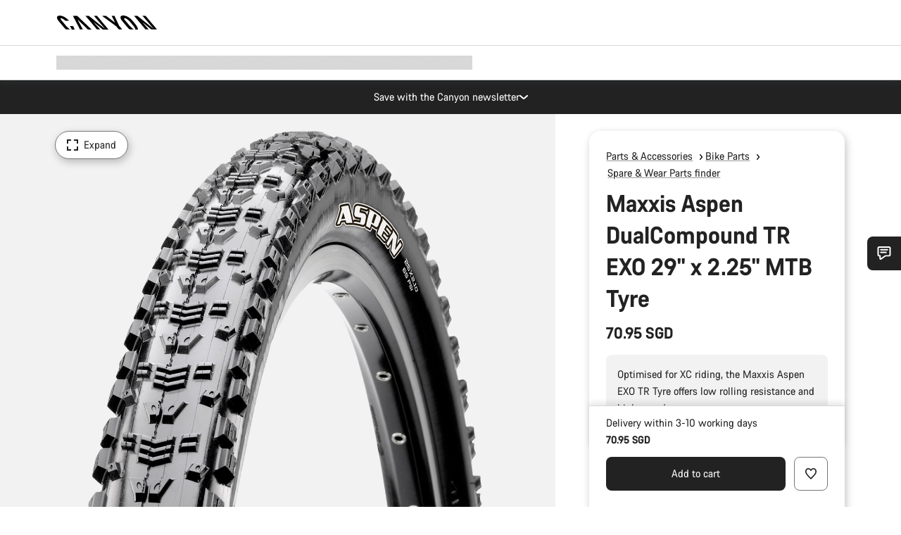

--- FILE ---
content_type: text/html;charset=UTF-8
request_url: https://www.canyon.com/en-sg/gear/bike-parts/spare-wear-parts/maxxis-aspen-dualcompound-tr-exo-29-x-2.25-mtb-tyre/10006114.html
body_size: 32953
content:
<!DOCTYPE html><html lang="en-sg">
<head>
<meta charset="UTF-8">

<meta http-equiv="x-ua-compatible" content="ie=edge">

<meta name="viewport" content="width=device-width, initial-scale=1, minimum-scale=1, maximum-scale=5, user-scalable=yes">
<meta http-equiv="delegate-ch" content="sec-ch-width https://dma.canyon.com; sec-ch-dpr https://dma.canyon.com; sec-ch-viewport-width https://dma.canyon.com;">

    <meta name="apple-itunes-app" content="app-id=6443914990">

    <link rel="manifest" href="/manifest.json" />




<title>
    
        
        
        Maxxis Aspen DualCompound TR EXO 29&quot; x 2.25&quot; MTB Tyre | CANYON SG
    
</title>



    


<link rel="preload" href="/on/demandware.static/Sites-RoW-Site/-/en_SG/v1768898573234/assets/fonts/CanyonVF.woff2" as="font" type="font/woff2" crossorigin="anonymous" fetchpriority="high"/>




    


    
        <link rel="dns-prefetch" href="https://www.googletagmanager.com" />
        <link rel="preconnect" href="https://www.googletagmanager.com" crossorigin />
    
        <link rel="dns-prefetch" href="https://www.google-analytics.com" />
        <link rel="preconnect" href="https://www.google-analytics.com" crossorigin />
    


    
        <link rel="dns-prefetch" href="https://widget.trustpilot.com" />
    
        <link rel="dns-prefetch" href="https://cdn.cquotient.com" />
    
        <link rel="dns-prefetch" href="https://p.cquotient.com" />
    
        <link rel="dns-prefetch" href="https://static.hotjar.com" />
    
        <link rel="dns-prefetch" href="https://script.hotjar.com" />
    
        <link rel="dns-prefetch" href="https://connect.facebook.net" />
    
        <link rel="dns-prefetch" href="https://s.pinimg.com" />
    
        <link rel="dns-prefetch" href="https://www.googleadservices.com" />
    
        <link rel="dns-prefetch" href="https://googleads.g.doubleclick.net" />
    
        <link rel="dns-prefetch" href="https://service.force.com" />
    






    


    
        
        
    
        
        
            <link rel="preload" media="(min-width: 1921px)" href="https://www.canyon.com/dw/image/v2/BCML_PRD/on/demandware.static/-/Sites-canyon-master/default/dwa2b539dc/images/full/10006114_M/2021/10006114_Maxxis_Aspen_EXO_TR_29_225_full.jpg?sw=1300&sfrm=png&q=90&bgcolor=F2F2F2" as="image" />
        
    
        
        
            <link rel="preload" media="(min-width: 1440px) and (max-width: 1920px)" href="https://www.canyon.com/dw/image/v2/BCML_PRD/on/demandware.static/-/Sites-canyon-master/default/dwa2b539dc/images/full/10006114_M/2021/10006114_Maxxis_Aspen_EXO_TR_29_225_full.jpg?sw=1300&sfrm=png&q=90&bgcolor=F2F2F2" as="image" />
        
    
        
        
            <link rel="preload" media="(min-width: 1200px) and (max-width: 1439px)" href="https://www.canyon.com/dw/image/v2/BCML_PRD/on/demandware.static/-/Sites-canyon-master/default/dwa2b539dc/images/full/10006114_M/2021/10006114_Maxxis_Aspen_EXO_TR_29_225_full.jpg?sw=1300&sfrm=png&q=90&bgcolor=F2F2F2" as="image" />
        
    
        
        
            <link rel="preload" media="(min-width: 992px) and (max-width: 1199px)" href="https://www.canyon.com/dw/image/v2/BCML_PRD/on/demandware.static/-/Sites-canyon-master/default/dwa2b539dc/images/full/10006114_M/2021/10006114_Maxxis_Aspen_EXO_TR_29_225_full.jpg?sw=1100&sfrm=png&q=90&bgcolor=F2F2F2" as="image" />
        
    
        
        
            <link rel="preload" media="(min-width: 768px) and (max-width: 991px)" href="https://www.canyon.com/dw/image/v2/BCML_PRD/on/demandware.static/-/Sites-canyon-master/default/dwa2b539dc/images/full/10006114_M/2021/10006114_Maxxis_Aspen_EXO_TR_29_225_full.jpg?sw=991&sfrm=png&q=90&bgcolor=F2F2F2" as="image" />
        
    
        
        
            <link rel="preload" media="(min-width: 544px) and (max-width: 767px)" href="https://www.canyon.com/dw/image/v2/BCML_PRD/on/demandware.static/-/Sites-canyon-master/default/dwa2b539dc/images/full/10006114_M/2021/10006114_Maxxis_Aspen_EXO_TR_29_225_full.jpg?sw=767&sfrm=png&q=90&bgcolor=F2F2F2" as="image" />
        
    
        
        
            <link rel="preload" media="(max-width: 543px)" href="https://www.canyon.com/dw/image/v2/BCML_PRD/on/demandware.static/-/Sites-canyon-master/default/dwa2b539dc/images/full/10006114_M/2021/10006114_Maxxis_Aspen_EXO_TR_29_225_full.jpg?sw=750&sfrm=png&q=90&bgcolor=F2F2F2" as="image" />
        
    







<link rel="icon" type="image/png" href="/on/demandware.static/Sites-RoW-Site/-/default/dw59b9e649/images/favicon-196x196.png" sizes="196x196" />
<link rel="icon" type="image/png" href="/on/demandware.static/Sites-RoW-Site/-/default/dwb35390c3/images/favicon-96x96.png" sizes="96x96" />
<link rel="icon" type="image/png" href="/on/demandware.static/Sites-RoW-Site/-/default/dwc42ea0d7/images/favicon-32x32.png" sizes="32x32" />
<link rel="icon" type="image/png" href="/on/demandware.static/Sites-RoW-Site/-/default/dw8b2b9fc4/images/favicon-16x16.png" sizes="16x16" />
<link rel="icon" type="image/png" href="/on/demandware.static/Sites-RoW-Site/-/default/dwd7afaec3/images/favicon-128.png" sizes="128x128" />
<link href="/on/demandware.static/Sites-RoW-Site/-/default/dwe4d135bb/images/favicon.ico" rel="shortcut icon" />





<link href="/on/demandware.static/Sites-RoW-Site/-/default/dw617b66f1/images/appicons/apple-icon.png" rel="apple-touch-icon" />
<link href="/on/demandware.static/Sites-RoW-Site/-/default/dwdf729afc/images/appicons/apple-icon-180x180.png" rel="apple-touch-icon" sizes="180x180" />
<link href="/on/demandware.static/Sites-RoW-Site/-/default/dw2eb5e320/images/appicons/apple-icon-152x152.png" rel="apple-touch-icon" sizes="152x152" />
<link href="/on/demandware.static/Sites-RoW-Site/-/default/dwf9fa603e/images/appicons/apple-icon-144x144.png" rel="apple-touch-icon" sizes="144x144" />
<link href="/on/demandware.static/Sites-RoW-Site/-/default/dw8b2a5cf4/images/appicons/apple-icon-120x120.png" rel="apple-touch-icon" sizes="120x120" />
<link href="/on/demandware.static/Sites-RoW-Site/-/default/dw549696e7/images/appicons/apple-icon-114x114.png" rel="apple-touch-icon" sizes="114x114" />
<link href="/on/demandware.static/Sites-RoW-Site/-/default/dwc9ff87c1/images/appicons/apple-icon-76x76.png" rel="apple-touch-icon" sizes="76x76" />
<link href="/on/demandware.static/Sites-RoW-Site/-/default/dwd4113aac/images/appicons/apple-icon-72x72.png" rel="apple-touch-icon" sizes="72x72" />
<link href="/on/demandware.static/Sites-RoW-Site/-/default/dw786438fe/images/appicons/apple-icon-60x60.png" rel="apple-touch-icon" sizes="60x60" />
<link href="/on/demandware.static/Sites-RoW-Site/-/default/dw987888c2/images/appicons/apple-icon-57x57.png" rel="apple-touch-icon" sizes="57x57" />



<link href="/on/demandware.static/Sites-RoW-Site/-/default/dwd3c399e8/images/appicons/android-icon-192x192.png" rel="icon" sizes="192x192" />
<link href="/on/demandware.static/Sites-RoW-Site/-/default/dw6761e88b/images/appicons/android-icon-144x144.png" rel="icon" sizes="144x144" />
<link href="/on/demandware.static/Sites-RoW-Site/-/default/dw35d3a378/images/appicons/android-icon-96x96.png" rel="icon" sizes="96x96" />
<link href="/on/demandware.static/Sites-RoW-Site/-/default/dw957e98c9/images/appicons/android-icon-72x72.png" rel="icon" sizes="72x72" />
<link href="/on/demandware.static/Sites-RoW-Site/-/default/dw13a7e648/images/appicons/android-icon-48x48.png" rel="icon" sizes="48x48" />
<link href="/on/demandware.static/Sites-RoW-Site/-/default/dw6fd07a68/images/appicons/android-icon-36x36.png" rel="icon" sizes="36x36" />


<meta name="msapplication-TileColor" content="#ffffff">
<meta name="msapplication-TileImage" content="/on/demandware.static/Sites-RoW-Site/-/default/dw5e17fc12/images/appicons/ms-icon-144x144.png">
<meta name="msapplication-config" content="/on/demandware.static/Sites-RoW-Site/-/default/dw5214a2c7/browserconfig.xml" />







<meta name="theme-color" content="#333333">





<link rel="stylesheet" href="/on/demandware.static/Sites-RoW-Site/-/en_SG/v1768898573234/css/sharedStyle.css" fetchpriority="high" />




<link rel="stylesheet" href="/on/demandware.static/Sites-RoW-Site/-/en_SG/v1768898573234/css/pageProductDetailStyle.css" fetchpriority="high" />






    


    



    <link rel="canonical" href="https://www.canyon.com/en-sg/gear/bike-parts/spare-wear-parts/maxxis-aspen-dualcompound-tr-exo-29-x-2.25-mtb-tyre/10006114.html"/>








<meta name="robots" content="max-snippet:160, max-image-preview:large" />




    


    



    
        <link rel="alternate" hreflang="en-AE" href="https://www.canyon.com/en-ae/gear/bike-parts/spare-wear-parts/maxxis-aspen-dualcompound-tr-exo-29-x-2.25-mtb-tyre/10006114.html">
    
        <link rel="alternate" hreflang="en-AL" href="https://www.canyon.com/en-al/gear/bike-parts/spare-wear-parts/maxxis-aspen-dualcompound-tr-exo-29-x-2.25-mtb-tyre/10006114.html">
    
        <link rel="alternate" hreflang="de-AT" href="https://www.canyon.com/de-at/fahrradzubehoer/fahrradteile/canyon-ersatzteile/maxxis-aspen-dual-tr-exo-29-x-2.25-mtb-reifen/10006114.html">
    
        <link rel="alternate" hreflang="en-AT" href="https://www.canyon.com/en-at/gear/bike-parts/spare-wear-parts/maxxis-aspen-dualcompound-tr-exo-29-x-2.25-mtb-tyre/10006114.html">
    
        <link rel="alternate" hreflang="en-AU" href="https://www.canyon.com/en-au/gear/bike-parts/spare-wear-parts/maxxis-aspen-dualcompound-tr-exo-29-x-2.25-mtb-tyre/10006114.html">
    
        <link rel="alternate" hreflang="nl-BE" href="https://www.canyon.com/nl-be/gear/bike-parts/spare-wear-parts/maxxis-aspen-dualcompound-tr-exo-29-x-2.25-mtb-tyre/10006114.html">
    
        <link rel="alternate" hreflang="en-BE" href="https://www.canyon.com/en-be/gear/bike-parts/spare-wear-parts/maxxis-aspen-dualcompound-tr-exo-29-x-2.25-mtb-tyre/10006114.html">
    
        <link rel="alternate" hreflang="fr-BE" href="https://www.canyon.com/fr-be/accessoires-velo/composants/pieces-rechange/maxxis-aspen-dualcompound-tr-exo-29-x-2.25-mtb-tyre/10006114.html">
    
        <link rel="alternate" hreflang="en-BG" href="https://www.canyon.com/en-bg/gear/bike-parts/spare-wear-parts/maxxis-aspen-dualcompound-tr-exo-29-x-2.25-mtb-tyre/10006114.html">
    
        <link rel="alternate" hreflang="en-BH" href="https://www.canyon.com/en-bh/gear/bike-parts/spare-wear-parts/maxxis-aspen-dualcompound-tr-exo-29-x-2.25-mtb-tyre/10006114.html">
    
        <link rel="alternate" hreflang="en-BM" href="https://www.canyon.com/en-bm/gear/bike-parts/spare-wear-parts/maxxis-aspen-dualcompound-tr-exo-29-x-2.25-mtb-tyre/10006114.html">
    
        <link rel="alternate" hreflang="en-BN" href="https://www.canyon.com/en-bn/gear/bike-parts/spare-wear-parts/maxxis-aspen-dualcompound-tr-exo-29-x-2.25-mtb-tyre/10006114.html">
    
        <link rel="alternate" hreflang="es-BO" href="https://www.canyon.com/es-bo/accesorios-bicicleta/componentes/requestos-piezas/maxxis-aspen-dualcompound-tr-exo-29-x-2.25-mtb-tyre/10006114.html">
    
        <link rel="alternate" hreflang="en-BO" href="https://www.canyon.com/en-bo/gear/bike-parts/spare-wear-parts/maxxis-aspen-dualcompound-tr-exo-29-x-2.25-mtb-tyre/10006114.html">
    
        <link rel="alternate" hreflang="pt-BR" href="https://www.canyon.com/pt-br/gear/bike-parts/spare-wear-parts/maxxis-aspen-dualcompound-tr-exo-29-x-2.25-mtb-tyre/10006114.html">
    
        <link rel="alternate" hreflang="en-BR" href="https://www.canyon.com/en-br/gear/bike-parts/spare-wear-parts/maxxis-aspen-dualcompound-tr-exo-29-x-2.25-mtb-tyre/10006114.html">
    
        <link rel="alternate" hreflang="en-CA" href="https://www.canyon.com/en-ca/gear/bike-parts/spare-wear-parts/maxxis-aspen-dualcompound-tr-exo-29-x-2.25-mtb-tyre/10006114.html">
    
        <link rel="alternate" hreflang="fr-CA" href="https://www.canyon.com/fr-ca/accessoires-velo/composants/pieces-rechange/maxxis-aspen-dualcompound-tr-exo-29-x-2.25-mtb-tyre/10006114.html">
    
        <link rel="alternate" hreflang="de-CH" href="https://www.canyon.com/de-ch/fahrradzubehoer/fahrradteile/canyon-ersatzteile/maxxis-aspen-dual-tr-exo-29-x-2.25-mtb-reifen/10006114.html">
    
        <link rel="alternate" hreflang="fr-CH" href="https://www.canyon.com/fr-ch/accessoires-velo/composants/pieces-rechange/maxxis-aspen-dualcompound-tr-exo-29-x-2.25-mtb-tyre/10006114.html">
    
        <link rel="alternate" hreflang="it-CH" href="https://www.canyon.com/it-ch/accessori-biciclette/componenti/ricambi-canyon/maxxis-aspen-dualcompound-tr-exo-29-x-2.25-mtb-tyre/10006114.html">
    
        <link rel="alternate" hreflang="en-CH" href="https://www.canyon.com/en-ch/gear/bike-parts/spare-wear-parts/maxxis-aspen-dualcompound-tr-exo-29-x-2.25-mtb-tyre/10006114.html">
    
        <link rel="alternate" hreflang="es-CL" href="https://www.canyon.com/es-cl/accesorios-bicicleta/componentes/requestos-piezas/maxxis-aspen-dualcompound-tr-exo-29-x-2.25-mtb-tyre/10006114.html">
    
        <link rel="alternate" hreflang="en-CL" href="https://www.canyon.com/en-cl/gear/bike-parts/spare-wear-parts/maxxis-aspen-dualcompound-tr-exo-29-x-2.25-mtb-tyre/10006114.html">
    
        <link rel="alternate" hreflang="en-CN" href="https://www.canyon.com.cn/en-cn/gear/bike-parts/spare-wear-parts/maxxis-aspen-dualcompound-tr-exo-29-x-2.25-mtb-tyre/10006114.html">
    
        <link rel="alternate" hreflang="zh-CN" href="https://www.canyon.com.cn/zh-cn/%E8%A3%85%E5%A4%87/%E8%87%AA%E8%A1%8C%E8%BD%A6-%E7%BB%84%E4%BB%B6/%E5%A4%87%E4%BB%B6-%E6%98%93%E6%8D%9F%E4%BB%B6/maxxis-aspen-dualcompound-tr-exo-29-x-2.25-mtb-tyre/10006114.html">
    
        <link rel="alternate" hreflang="es-CO" href="https://www.canyon.com/es-co/accesorios-bicicleta/componentes/requestos-piezas/maxxis-aspen-dualcompound-tr-exo-29-x-2.25-mtb-tyre/10006114.html">
    
        <link rel="alternate" hreflang="en-CO" href="https://www.canyon.com/en-co/gear/bike-parts/spare-wear-parts/maxxis-aspen-dualcompound-tr-exo-29-x-2.25-mtb-tyre/10006114.html">
    
        <link rel="alternate" hreflang="es-CR" href="https://www.canyon.com/es-cr/accesorios-bicicleta/componentes/requestos-piezas/maxxis-aspen-dualcompound-tr-exo-29-x-2.25-mtb-tyre/10006114.html">
    
        <link rel="alternate" hreflang="en-CR" href="https://www.canyon.com/en-cr/gear/bike-parts/spare-wear-parts/maxxis-aspen-dualcompound-tr-exo-29-x-2.25-mtb-tyre/10006114.html">
    
        <link rel="alternate" hreflang="en-CY" href="https://www.canyon.com/en-cy/gear/bike-parts/spare-wear-parts/maxxis-aspen-dualcompound-tr-exo-29-x-2.25-mtb-tyre/10006114.html">
    
        <link rel="alternate" hreflang="cs-CZ" href="https://www.canyon.com/cs-cz/gear/bike-parts/spare-wear-parts/maxxis-aspen-dualcompound-tr-exo-29-x-2.25-mtb-tyre/10006114.html">
    
        <link rel="alternate" hreflang="en-CZ" href="https://www.canyon.com/en-cz/gear/bike-parts/spare-wear-parts/maxxis-aspen-dualcompound-tr-exo-29-x-2.25-mtb-tyre/10006114.html">
    
        <link rel="alternate" hreflang="de-DE" href="https://www.canyon.com/de-de/fahrradzubehoer/fahrradteile/canyon-ersatzteile/maxxis-aspen-dual-tr-exo-29-x-2.25-mtb-reifen/10006114.html">
    
        <link rel="alternate" hreflang="en-DE" href="https://www.canyon.com/en-de/gear/bike-parts/spare-wear-parts/maxxis-aspen-dualcompound-tr-exo-29-x-2.25-mtb-tyre/10006114.html">
    
        <link rel="alternate" hreflang="da-DK" href="https://www.canyon.com/da-dk/udstyr/cykeldele/reservedele/maxxis-aspen-dualcompound-tr-exo-29-x-2.25-mtb-tyre/10006114.html">
    
        <link rel="alternate" hreflang="en-DK" href="https://www.canyon.com/en-dk/gear/bike-parts/spare-wear-parts/maxxis-aspen-dualcompound-tr-exo-29-x-2.25-mtb-tyre/10006114.html">
    
        <link rel="alternate" hreflang="es-EC" href="https://www.canyon.com/es-ec/accesorios-bicicleta/componentes/requestos-piezas/maxxis-aspen-dualcompound-tr-exo-29-x-2.25-mtb-tyre/10006114.html">
    
        <link rel="alternate" hreflang="en-EC" href="https://www.canyon.com/en-ec/gear/bike-parts/spare-wear-parts/maxxis-aspen-dualcompound-tr-exo-29-x-2.25-mtb-tyre/10006114.html">
    
        <link rel="alternate" hreflang="en-EE" href="https://www.canyon.com/en-ee/gear/bike-parts/spare-wear-parts/maxxis-aspen-dualcompound-tr-exo-29-x-2.25-mtb-tyre/10006114.html">
    
        <link rel="alternate" hreflang="en-EG" href="https://www.canyon.com/en-eg/gear/bike-parts/spare-wear-parts/maxxis-aspen-dualcompound-tr-exo-29-x-2.25-mtb-tyre/10006114.html">
    
        <link rel="alternate" hreflang="es-ES" href="https://www.canyon.com/es-es/accesorios-bicicleta/componentes/requestos-piezas/maxxis-aspen-dualcompound-tr-exo-29-x-2.25-mtb-tyre/10006114.html">
    
        <link rel="alternate" hreflang="en-ES" href="https://www.canyon.com/en-es/gear/bike-parts/spare-wear-parts/maxxis-aspen-dualcompound-tr-exo-29-x-2.25-mtb-tyre/10006114.html">
    
        <link rel="alternate" hreflang="fi-FI" href="https://www.canyon.com/fi-fi/pyorailytarvikkeet/pyoran-komponentit/kulutusosat/maxxis-aspen-dualcompound-tr-exo-29-x-2.25-mtb-tyre/10006114.html">
    
        <link rel="alternate" hreflang="en-FI" href="https://www.canyon.com/en-fi/gear/bike-parts/spare-wear-parts/maxxis-aspen-dualcompound-tr-exo-29-x-2.25-mtb-tyre/10006114.html">
    
        <link rel="alternate" hreflang="fr-FR" href="https://www.canyon.com/fr-fr/accessoires-velo/composants/pieces-rechange/maxxis-aspen-dualcompound-tr-exo-29-x-2.25-mtb-tyre/10006114.html">
    
        <link rel="alternate" hreflang="en-FR" href="https://www.canyon.com/en-fr/gear/bike-parts/spare-wear-parts/maxxis-aspen-dualcompound-tr-exo-29-x-2.25-mtb-tyre/10006114.html">
    
        <link rel="alternate" hreflang="en-GB" href="https://www.canyon.com/en-gb/gear/bike-parts/spare-wear-parts/maxxis-aspen-dualcompound-tr-exo-29-x-2.25-mtb-tyre/10006114.html">
    
        <link rel="alternate" hreflang="en-GR" href="https://www.canyon.com/en-gr/gear/bike-parts/spare-wear-parts/maxxis-aspen-dualcompound-tr-exo-29-x-2.25-mtb-tyre/10006114.html">
    
        <link rel="alternate" hreflang="es-GT" href="https://www.canyon.com/es-gt/accesorios-bicicleta/componentes/requestos-piezas/maxxis-aspen-dualcompound-tr-exo-29-x-2.25-mtb-tyre/10006114.html">
    
        <link rel="alternate" hreflang="en-GT" href="https://www.canyon.com/en-gt/gear/bike-parts/spare-wear-parts/maxxis-aspen-dualcompound-tr-exo-29-x-2.25-mtb-tyre/10006114.html">
    
        <link rel="alternate" hreflang="en-HK" href="https://www.canyon.com/en-hk/gear/bike-parts/spare-wear-parts/maxxis-aspen-dualcompound-tr-exo-29-x-2.25-mtb-tyre/10006114.html">
    
        <link rel="alternate" hreflang="es-HN" href="https://www.canyon.com/es-hn/accesorios-bicicleta/componentes/requestos-piezas/maxxis-aspen-dualcompound-tr-exo-29-x-2.25-mtb-tyre/10006114.html">
    
        <link rel="alternate" hreflang="en-HN" href="https://www.canyon.com/en-hn/gear/bike-parts/spare-wear-parts/maxxis-aspen-dualcompound-tr-exo-29-x-2.25-mtb-tyre/10006114.html">
    
        <link rel="alternate" hreflang="en-HR" href="https://www.canyon.com/en-hr/gear/bike-parts/spare-wear-parts/maxxis-aspen-dualcompound-tr-exo-29-x-2.25-mtb-tyre/10006114.html">
    
        <link rel="alternate" hreflang="en-HU" href="https://www.canyon.com/en-hu/gear/bike-parts/spare-wear-parts/maxxis-aspen-dualcompound-tr-exo-29-x-2.25-mtb-tyre/10006114.html">
    
        <link rel="alternate" hreflang="en-ID" href="https://www.canyon.com/en-id/gear/bike-parts/spare-wear-parts/maxxis-aspen-dualcompound-tr-exo-29-x-2.25-mtb-tyre/10006114.html">
    
        <link rel="alternate" hreflang="en-IE" href="https://www.canyon.com/en-ie/gear/bike-parts/spare-wear-parts/maxxis-aspen-dualcompound-tr-exo-29-x-2.25-mtb-tyre/10006114.html">
    
        <link rel="alternate" hreflang="en-IL" href="https://www.canyon.com/en-il/gear/bike-parts/spare-wear-parts/maxxis-aspen-dualcompound-tr-exo-29-x-2.25-mtb-tyre/10006114.html">
    
        <link rel="alternate" hreflang="en-IN" href="https://www.canyon.com/en-in/gear/bike-parts/spare-wear-parts/maxxis-aspen-dualcompound-tr-exo-29-x-2.25-mtb-tyre/10006114.html">
    
        <link rel="alternate" hreflang="en-IS" href="https://www.canyon.com/en-is/gear/bike-parts/spare-wear-parts/maxxis-aspen-dualcompound-tr-exo-29-x-2.25-mtb-tyre/10006114.html">
    
        <link rel="alternate" hreflang="it-IT" href="https://www.canyon.com/it-it/accessori-biciclette/componenti/ricambi-canyon/maxxis-aspen-dualcompound-tr-exo-29-x-2.25-mtb-tyre/10006114.html">
    
        <link rel="alternate" hreflang="en-IT" href="https://www.canyon.com/en-it/gear/bike-parts/spare-wear-parts/maxxis-aspen-dualcompound-tr-exo-29-x-2.25-mtb-tyre/10006114.html">
    
        <link rel="alternate" hreflang="ja-JP" href="https://www.canyon.com/ja-jp/gear/bike-parts/spare-wear-parts/maxxis-aspen-dualcompound-tr-exo-29-x-2.25-mtb-tyre/10006114.html">
    
        <link rel="alternate" hreflang="en-JP" href="https://www.canyon.com/en-jp/gear/bike-parts/spare-wear-parts/maxxis-aspen-dualcompound-tr-exo-29-x-2.25-mtb-tyre/10006114.html">
    
        <link rel="alternate" hreflang="en-KG" href="https://www.canyon.com/en-kg/gear/bike-parts/spare-wear-parts/maxxis-aspen-dualcompound-tr-exo-29-x-2.25-mtb-tyre/10006114.html">
    
        <link rel="alternate" hreflang="ko-KR" href="https://www.canyon.com/ko-kr/gear/bike-parts/spare-wear-parts/maxxis-aspen-dualcompound-tr-exo-29-x-2.25-mtb-tyre/10006114.html">
    
        <link rel="alternate" hreflang="en-KR" href="https://www.canyon.com/en-kr/gear/bike-parts/spare-wear-parts/maxxis-aspen-dualcompound-tr-exo-29-x-2.25-mtb-tyre/10006114.html">
    
        <link rel="alternate" hreflang="en-KW" href="https://www.canyon.com/en-kw/gear/bike-parts/spare-wear-parts/maxxis-aspen-dualcompound-tr-exo-29-x-2.25-mtb-tyre/10006114.html">
    
        <link rel="alternate" hreflang="en-KZ" href="https://www.canyon.com/en-kz/gear/bike-parts/spare-wear-parts/maxxis-aspen-dualcompound-tr-exo-29-x-2.25-mtb-tyre/10006114.html">
    
        <link rel="alternate" hreflang="en-LB" href="https://www.canyon.com/en-lb/gear/bike-parts/spare-wear-parts/maxxis-aspen-dualcompound-tr-exo-29-x-2.25-mtb-tyre/10006114.html">
    
        <link rel="alternate" hreflang="en-LT" href="https://www.canyon.com/en-lt/gear/bike-parts/spare-wear-parts/maxxis-aspen-dualcompound-tr-exo-29-x-2.25-mtb-tyre/10006114.html">
    
        <link rel="alternate" hreflang="fr-LU" href="https://www.canyon.com/fr-lu/accessoires-velo/composants/pieces-rechange/maxxis-aspen-dualcompound-tr-exo-29-x-2.25-mtb-tyre/10006114.html">
    
        <link rel="alternate" hreflang="en-LU" href="https://www.canyon.com/en-lu/gear/bike-parts/spare-wear-parts/maxxis-aspen-dualcompound-tr-exo-29-x-2.25-mtb-tyre/10006114.html">
    
        <link rel="alternate" hreflang="de-LU" href="https://www.canyon.com/de-lu/fahrradzubehoer/fahrradteile/canyon-ersatzteile/maxxis-aspen-dual-tr-exo-29-x-2.25-mtb-reifen/10006114.html">
    
        <link rel="alternate" hreflang="en-LV" href="https://www.canyon.com/en-lv/gear/bike-parts/spare-wear-parts/maxxis-aspen-dualcompound-tr-exo-29-x-2.25-mtb-tyre/10006114.html">
    
        <link rel="alternate" hreflang="en-MK" href="https://www.canyon.com/en-mk/gear/bike-parts/spare-wear-parts/maxxis-aspen-dualcompound-tr-exo-29-x-2.25-mtb-tyre/10006114.html">
    
        <link rel="alternate" hreflang="en-MO" href="https://www.canyon.com/en-mo/gear/bike-parts/spare-wear-parts/maxxis-aspen-dualcompound-tr-exo-29-x-2.25-mtb-tyre/10006114.html">
    
        <link rel="alternate" hreflang="en-MT" href="https://www.canyon.com/en-mt/gear/bike-parts/spare-wear-parts/maxxis-aspen-dualcompound-tr-exo-29-x-2.25-mtb-tyre/10006114.html">
    
        <link rel="alternate" hreflang="en-MU" href="https://www.canyon.com/en-mu/gear/bike-parts/spare-wear-parts/maxxis-aspen-dualcompound-tr-exo-29-x-2.25-mtb-tyre/10006114.html">
    
        <link rel="alternate" hreflang="es-MX" href="https://www.canyon.com/es-mx/accesorios-bicicleta/componentes/requestos-piezas/maxxis-aspen-dualcompound-tr-exo-29-x-2.25-mtb-tyre/10006114.html">
    
        <link rel="alternate" hreflang="en-MX" href="https://www.canyon.com/en-mx/gear/bike-parts/spare-wear-parts/maxxis-aspen-dualcompound-tr-exo-29-x-2.25-mtb-tyre/10006114.html">
    
        <link rel="alternate" hreflang="en-MY" href="https://www.canyon.com/en-my/gear/bike-parts/spare-wear-parts/maxxis-aspen-dualcompound-tr-exo-29-x-2.25-mtb-tyre/10006114.html">
    
        <link rel="alternate" hreflang="zh-MY" href="https://www.canyon.com/zh-my/%E8%A3%85%E5%A4%87/%E8%87%AA%E8%A1%8C%E8%BD%A6-%E7%BB%84%E4%BB%B6/%E5%A4%87%E4%BB%B6-%E6%98%93%E6%8D%9F%E4%BB%B6/maxxis-aspen-dualcompound-tr-exo-29-x-2.25-mtb-tyre/10006114.html">
    
        <link rel="alternate" hreflang="nl-NL" href="https://www.canyon.com/nl-nl/gear/bike-parts/spare-wear-parts/maxxis-aspen-dualcompound-tr-exo-29-x-2.25-mtb-tyre/10006114.html">
    
        <link rel="alternate" hreflang="en-NL" href="https://www.canyon.com/en-nl/gear/bike-parts/spare-wear-parts/maxxis-aspen-dualcompound-tr-exo-29-x-2.25-mtb-tyre/10006114.html">
    
        <link rel="alternate" hreflang="no-NO" href="https://www.canyon.com/no-no/sykkeltilbehor/sykkeldeler/spare-wear-parts/maxxis-aspen-dualcompound-tr-exo-29-x-2.25-mtb-tyre/10006114.html">
    
        <link rel="alternate" hreflang="en-NO" href="https://www.canyon.com/en-no/gear/bike-parts/spare-wear-parts/maxxis-aspen-dualcompound-tr-exo-29-x-2.25-mtb-tyre/10006114.html">
    
        <link rel="alternate" hreflang="en-NZ" href="https://www.canyon.com/en-nz/gear/bike-parts/spare-wear-parts/maxxis-aspen-dualcompound-tr-exo-29-x-2.25-mtb-tyre/10006114.html">
    
        <link rel="alternate" hreflang="en-OM" href="https://www.canyon.com/en-om/gear/bike-parts/spare-wear-parts/maxxis-aspen-dualcompound-tr-exo-29-x-2.25-mtb-tyre/10006114.html">
    
        <link rel="alternate" hreflang="es-PA" href="https://www.canyon.com/es-pa/accesorios-bicicleta/componentes/requestos-piezas/maxxis-aspen-dualcompound-tr-exo-29-x-2.25-mtb-tyre/10006114.html">
    
        <link rel="alternate" hreflang="en-PA" href="https://www.canyon.com/en-pa/gear/bike-parts/spare-wear-parts/maxxis-aspen-dualcompound-tr-exo-29-x-2.25-mtb-tyre/10006114.html">
    
        <link rel="alternate" hreflang="es-PE" href="https://www.canyon.com/es-pe/accesorios-bicicleta/componentes/requestos-piezas/maxxis-aspen-dualcompound-tr-exo-29-x-2.25-mtb-tyre/10006114.html">
    
        <link rel="alternate" hreflang="en-PE" href="https://www.canyon.com/en-pe/gear/bike-parts/spare-wear-parts/maxxis-aspen-dualcompound-tr-exo-29-x-2.25-mtb-tyre/10006114.html">
    
        <link rel="alternate" hreflang="en-PH" href="https://www.canyon.com/en-ph/gear/bike-parts/spare-wear-parts/maxxis-aspen-dualcompound-tr-exo-29-x-2.25-mtb-tyre/10006114.html">
    
        <link rel="alternate" hreflang="pl-PL" href="https://www.canyon.com/pl-pl/gear/bike-parts/spare-wear-parts/maxxis-aspen-dualcompound-tr-exo-29-x-2.25-mtb-tyre/10006114.html">
    
        <link rel="alternate" hreflang="en-PL" href="https://www.canyon.com/en-pl/gear/bike-parts/spare-wear-parts/maxxis-aspen-dualcompound-tr-exo-29-x-2.25-mtb-tyre/10006114.html">
    
        <link rel="alternate" hreflang="pt-PT" href="https://www.canyon.com/pt-pt/gear/bike-parts/spare-wear-parts/maxxis-aspen-dualcompound-tr-exo-29-x-2.25-mtb-tyre/10006114.html">
    
        <link rel="alternate" hreflang="en-PT" href="https://www.canyon.com/en-pt/gear/bike-parts/spare-wear-parts/maxxis-aspen-dualcompound-tr-exo-29-x-2.25-mtb-tyre/10006114.html">
    
        <link rel="alternate" hreflang="en-QA" href="https://www.canyon.com/en-qa/gear/bike-parts/spare-wear-parts/maxxis-aspen-dualcompound-tr-exo-29-x-2.25-mtb-tyre/10006114.html">
    
        <link rel="alternate" hreflang="en-RO" href="https://www.canyon.com/en-ro/gear/bike-parts/spare-wear-parts/maxxis-aspen-dualcompound-tr-exo-29-x-2.25-mtb-tyre/10006114.html">
    
        <link rel="alternate" hreflang="en-RS" href="https://www.canyon.com/en-rs/gear/bike-parts/spare-wear-parts/maxxis-aspen-dualcompound-tr-exo-29-x-2.25-mtb-tyre/10006114.html">
    
        <link rel="alternate" hreflang="en-SA" href="https://www.canyon.com/en-sa/gear/bike-parts/spare-wear-parts/maxxis-aspen-dualcompound-tr-exo-29-x-2.25-mtb-tyre/10006114.html">
    
        <link rel="alternate" hreflang="sv-SE" href="https://www.canyon.com/sv-se/cykeltillbehoer/delar/reserv-slitdelar/maxxis-aspen-dualcompound-tr-exo-29-x-2.25-mtb-tyre/10006114.html">
    
        <link rel="alternate" hreflang="en-SE" href="https://www.canyon.com/en-se/gear/bike-parts/spare-wear-parts/maxxis-aspen-dualcompound-tr-exo-29-x-2.25-mtb-tyre/10006114.html">
    
        <link rel="alternate" hreflang="en-SG" href="https://www.canyon.com/en-sg/gear/bike-parts/spare-wear-parts/maxxis-aspen-dualcompound-tr-exo-29-x-2.25-mtb-tyre/10006114.html">
    
        <link rel="alternate" hreflang="zh-SG" href="https://www.canyon.com/zh-sg/%E8%A3%85%E5%A4%87/%E8%87%AA%E8%A1%8C%E8%BD%A6-%E7%BB%84%E4%BB%B6/%E5%A4%87%E4%BB%B6-%E6%98%93%E6%8D%9F%E4%BB%B6/maxxis-aspen-dualcompound-tr-exo-29-x-2.25-mtb-tyre/10006114.html">
    
        <link rel="alternate" hreflang="en-SI" href="https://www.canyon.com/en-si/gear/bike-parts/spare-wear-parts/maxxis-aspen-dualcompound-tr-exo-29-x-2.25-mtb-tyre/10006114.html">
    
        <link rel="alternate" hreflang="cs-SK" href="https://www.canyon.com/cs-sk/gear/bike-parts/spare-wear-parts/maxxis-aspen-dualcompound-tr-exo-29-x-2.25-mtb-tyre/10006114.html">
    
        <link rel="alternate" hreflang="en-SK" href="https://www.canyon.com/en-sk/gear/bike-parts/spare-wear-parts/maxxis-aspen-dualcompound-tr-exo-29-x-2.25-mtb-tyre/10006114.html">
    
        <link rel="alternate" hreflang="en-TH" href="https://www.canyon.com/en-th/gear/bike-parts/spare-wear-parts/maxxis-aspen-dualcompound-tr-exo-29-x-2.25-mtb-tyre/10006114.html">
    
        <link rel="alternate" hreflang="en-TR" href="https://www.canyon.com/en-tr/gear/bike-parts/spare-wear-parts/maxxis-aspen-dualcompound-tr-exo-29-x-2.25-mtb-tyre/10006114.html">
    
        <link rel="alternate" hreflang="en-TW" href="https://www.canyon.com/en-tw/gear/bike-parts/spare-wear-parts/maxxis-aspen-dualcompound-tr-exo-29-x-2.25-mtb-tyre/10006114.html">
    
        <link rel="alternate" hreflang="en-UA" href="https://www.canyon.com/en-ua/gear/bike-parts/spare-wear-parts/maxxis-aspen-dualcompound-tr-exo-29-x-2.25-mtb-tyre/10006114.html">
    
        <link rel="alternate" hreflang="en-ZM" href="https://www.canyon.com/en-zm/gear/bike-parts/spare-wear-parts/maxxis-aspen-dualcompound-tr-exo-29-x-2.25-mtb-tyre/10006114.html">
    







    
    
        
    






    <meta property="og:url" content="https://www.canyon.com/en-sg/gear/bike-parts/spare-wear-parts/maxxis-aspen-dualcompound-tr-exo-29-x-2.25-mtb-tyre/10006114.html" />
    <meta property="og:type" content="product" />
    <meta property="og:title" content="Maxxis Aspen DualCompound TR EXO 29&quot; x 2.25&quot; MTB Tyre"/>
    <meta property="og:description" content="Optimised for XC riding, the Maxxis Aspen EXO TR Tyre offers low rolling resistance and high speed. " />
    <meta property="og:app_id" content="" />
    
        <meta property="og:image" content="https://www.canyon.com/dw/image/v2/BCML_PRD/on/demandware.static/-/Sites-canyon-master/default/dwa2b539dc/images/full/10006114_M/2021/10006114_Maxxis_Aspen_EXO_TR_29_225_full.png?sw=1064&amp;sh=599&amp;sm=fit&amp;sfrm=png" />
    





    



    <meta name="twitter:card" content="summary_large_image" />
    <meta name="twitter:site" content="@CANYON" />






    <meta name="description" content="Optimised for XC riding, the Maxxis Aspen EXO TR Tyre offers low rolling resistance and high speed. "/>



    <meta name="google-site-verification" content="5xYcWWvJizN8AQxIAEcvmNqOaMMi4VJEv0G5x6MZ6Dw" />






    <script type="application/ld+json">

        
            {
            "@context": "https://schema.org",
            "@type": "Organization",
            "name": "Canyon",
            "url": "https://www.canyon.com/",
            "logo": "https://www.canyon.com/on/demandware.static/Sites-RoW-Site/-/default/images/seo/logo.png",
            "contactPoint":[{
                "@type": "ContactPoint",
                "telephone": "+4926194903000",
                "contactType": "Customer service",
                "areaServed":["DE","AT"]},
                {"@type": "ContactPoint",
                "telephone": "+442085496001" ,
                "contactType": "Customer service",
                "areaServed":["GB"]},
                {"@type": "ContactPoint",
                "telephone": "+41435881100" ,
                "contactType": "Customer service",
                "areaServed":["CH"]},
                {"@type": "ContactPoint",
                "telephone": "+815037868496" ,
                "contactType": "Customer service",
                "areaServed":["JP"]},
                {"@type": "ContactPoint",
                "telephone": "+358401802620" ,
                "contactType": "Customer service",
                "areaServed":["FI"]},
                {"@type": "ContactPoint",
                "telephone": "+39045515527" ,
                "contactType": "Customer service",
                "areaServed":["IT"]},
                {"@type": "ContactPoint",
                "telephone": "+3216980399" ,
                "contactType": "Customer service",
                "areaServed":["BE"]},
                {"@type": "ContactPoint",
                "telephone": "+48914226966" ,
                "contactType": "Customer service",
                "areaServed":["PL"]},
                {"@type": "ContactPoint",
                "telephone": "+420226259001" ,
                "contactType": "Customer service",
                "areaServed":["CZ"]},
                {"@type": "ContactPoint",
                "telephone": "+421220510450" ,
                "contactType": "Customer service",
                "areaServed":["SK"]},
                {"@type": "ContactPoint",
                "telephone": "+611300712003" ,
                "contactType": "Customer service",
                "areaServed":["AU"]},
                {"@type": "ContactPoint",
                "telephone": "+61397711607" ,
                "contactType": "Customer service",
                "areaServed":["NZ"]},
                {"@type": "ContactPoint",
                "telephone": "+82316982577" ,
                "contactType": "Customer service",
                "areaServed":["KO"]},
                {"@type": "ContactPoint",
                "telephone": "+31408080485" ,
                "contactType": "Customer service",
                "areaServed":["NL"]},{"@type": "ContactPoint",
                "telephone": "+34910470740" ,
                "contactType": "Customer service",
                "areaServed":["ES"]},
                {"@type": "ContactPoint",
                "telephone": "+34911239440" ,
                "contactType": "Customer service",
                "areaServed":["PT"]},
                {"@type": "ContactPoint",
                "telephone": "+33890710132" ,
                "contactType": "Customer service",
                "areaServed":["FR"]},
                {"@type": "ContactPoint",
                "telephone": "+4570204011" ,
                "contactType": "Customer service",
                "areaServed":["DK"]},
                {"@type": "ContactPoint",
                "telephone": "+46868441440" ,
                "contactType": "Customer service",
                "areaServed":["SV"]},
                {"@type": "ContactPoint",
                "telephone": "+4745404140" ,
                "contactType": "Customer service",
                "areaServed":["NO"]},
                {"@type": "ContactPoint",
                "telephone": "+27212050073" ,
                "contactType": "Customer service",
                "areaServed":["ZA"]},
                {"@type": "ContactPoint",
                "telephone": "+6531634999" ,
                "contactType": "Customer service",
                "areaServed":["SG"]},
                {"@type": "ContactPoint",
                "telephone": "+4926194903000" ,
                "contactType": "Customer service"
                }],
                
            "sameAs": [
                "http://www.wikidata.org/entity/Q318730",
                "https://www.youtube.com/@CanyonBicycles",
                "https://www.linkedin.com/company/canyon-bicycles-gmbh/",
                "https://www.facebook.com/canyon/",
                "https://twitter.com/canyon_bikes",
                "https://www.instagram.com/canyon/",
                "https://www.strava.com/clubs/3812",
                "https://www.tiktok.com/@canyon_bicycles"
                ]
 }
        
    </script>





    


<script src="https://canyon.app.baqend.com/v1/speedkit/install.js?d=production" async crossorigin="anonymous"></script>






<meta name="format-detection" content="telephone=no" />



    



    





<meta name="js-gtm-initial-meta-groups" content="" data-gtm="[{&quot;event&quot;:&quot;initial-meta-groups&quot;,&quot;CGroup1&quot;:&quot;Parts &amp; Accessories&quot;,&quot;CGroup2&quot;:&quot;Bike Parts&quot;,&quot;CGroup3&quot;:&quot;Spare &amp; Wear Parts finder&quot;,&quot;CGroup4&quot;:&quot;&quot;,&quot;CGroup5&quot;:&quot;Maxxis Aspen DualCompound TR EXO 29\&quot; x 2.25\&quot; MTB Tyre&quot;}]" />


    





<meta name="js-gtm-initial-meta" content=""
data-gtm="[{&quot;event&quot;:&quot;initial-meta&quot;,&quot;Country&quot;:&quot;SG&quot;,&quot;Language&quot;:&quot;en&quot;,&quot;PageType&quot;:&quot;catalog&quot;,&quot;SubPageType&quot;:&quot;productDetail&quot;,&quot;PageID&quot;:&quot;product &gt; 10006114&quot;,&quot;LoggedIn&quot;:&quot;false&quot;,&quot;crmId&quot;:&quot;&quot;,&quot;ABTesting&quot;:&quot;false&quot;,&quot;ABTestGroup&quot;:&quot;unknown&quot;,&quot;release&quot;:&quot;25.11.14&quot;,&quot;deviceType&quot;:&quot;webshop&quot;,&quot;viewMode&quot;:&quot;browser&quot;}]"
data-gtm-model="{&quot;enabled&quot;:true,&quot;dataLayer&quot;:[{&quot;event&quot;:&quot;initial-meta&quot;,&quot;Country&quot;:&quot;SG&quot;,&quot;Language&quot;:&quot;en&quot;,&quot;PageType&quot;:&quot;catalog&quot;,&quot;SubPageType&quot;:&quot;productDetail&quot;,&quot;PageID&quot;:&quot;product &gt; 10006114&quot;,&quot;LoggedIn&quot;:&quot;false&quot;,&quot;crmId&quot;:&quot;&quot;,&quot;ABTesting&quot;:&quot;false&quot;,&quot;ABTestGroup&quot;:&quot;unknown&quot;,&quot;release&quot;:&quot;25.11.14&quot;,&quot;deviceType&quot;:&quot;webshop&quot;,&quot;viewMode&quot;:&quot;browser&quot;}],&quot;containerID&quot;:&quot;&quot;,&quot;internalHostRegex&quot;:&quot;^[\\w\\W]*.canyon.com[\\w\\W]*$&quot;,&quot;linkFileExtensions&quot;:[],&quot;internalContainerID&quot;:&quot;GTM-M2JG57Z&quot;,&quot;internalContainerURL&quot;:&quot;https://svr.canyon.com/gtm.js&quot;}"
data-gtm-parameters=""
data-gtm-viewmode=""
data-gtm-devicetype="">

<meta name="js-gtm-session-events" content=""
data-gtm="[]">

<script>
if (window.location === window.parent.location) {
window.dataLayer = window.dataLayer || [];
window.gtmInternalHostRegex = "^[\\w\\W]*.canyon.com[\\w\\W]*$";
window.gtmLinkFileExtensions = [];
}
</script>








<script type="text/javascript">//<!--
/* <![CDATA[ (head-active_data.js) */
var dw = (window.dw || {});
dw.ac = {
    _analytics: null,
    _events: [],
    _category: "",
    _searchData: "",
    _anact: "",
    _anact_nohit_tag: "",
    _analytics_enabled: "true",
    _timeZone: "Europe/Berlin",
    _capture: function(configs) {
        if (Object.prototype.toString.call(configs) === "[object Array]") {
            configs.forEach(captureObject);
            return;
        }
        dw.ac._events.push(configs);
    },
	capture: function() { 
		dw.ac._capture(arguments);
		// send to CQ as well:
		if (window.CQuotient) {
			window.CQuotient.trackEventsFromAC(arguments);
		}
	},
    EV_PRD_SEARCHHIT: "searchhit",
    EV_PRD_DETAIL: "detail",
    EV_PRD_RECOMMENDATION: "recommendation",
    EV_PRD_SETPRODUCT: "setproduct",
    applyContext: function(context) {
        if (typeof context === "object" && context.hasOwnProperty("category")) {
        	dw.ac._category = context.category;
        }
        if (typeof context === "object" && context.hasOwnProperty("searchData")) {
        	dw.ac._searchData = context.searchData;
        }
    },
    setDWAnalytics: function(analytics) {
        dw.ac._analytics = analytics;
    },
    eventsIsEmpty: function() {
        return 0 == dw.ac._events.length;
    }
};
/* ]]> */
// -->
</script>
<script type="text/javascript">//<!--
/* <![CDATA[ (head-cquotient.js) */
var CQuotient = window.CQuotient = {};
CQuotient.clientId = 'bcml-RoW';
CQuotient.realm = 'BCML';
CQuotient.siteId = 'RoW';
CQuotient.instanceType = 'prd';
CQuotient.locale = 'en_SG';
CQuotient.fbPixelId = '__UNKNOWN__';
CQuotient.activities = [];
CQuotient.cqcid='';
CQuotient.cquid='';
CQuotient.cqeid='';
CQuotient.cqlid='';
CQuotient.apiHost='api.cquotient.com';
/* Turn this on to test against Staging Einstein */
/* CQuotient.useTest= true; */
CQuotient.useTest = ('true' === 'false');
CQuotient.initFromCookies = function () {
	var ca = document.cookie.split(';');
	for(var i=0;i < ca.length;i++) {
	  var c = ca[i];
	  while (c.charAt(0)==' ') c = c.substring(1,c.length);
	  if (c.indexOf('cqcid=') == 0) {
		CQuotient.cqcid=c.substring('cqcid='.length,c.length);
	  } else if (c.indexOf('cquid=') == 0) {
		  var value = c.substring('cquid='.length,c.length);
		  if (value) {
		  	var split_value = value.split("|", 3);
		  	if (split_value.length > 0) {
			  CQuotient.cquid=split_value[0];
		  	}
		  	if (split_value.length > 1) {
			  CQuotient.cqeid=split_value[1];
		  	}
		  	if (split_value.length > 2) {
			  CQuotient.cqlid=split_value[2];
		  	}
		  }
	  }
	}
}
CQuotient.getCQCookieId = function () {
	if(window.CQuotient.cqcid == '')
		window.CQuotient.initFromCookies();
	return window.CQuotient.cqcid;
};
CQuotient.getCQUserId = function () {
	if(window.CQuotient.cquid == '')
		window.CQuotient.initFromCookies();
	return window.CQuotient.cquid;
};
CQuotient.getCQHashedEmail = function () {
	if(window.CQuotient.cqeid == '')
		window.CQuotient.initFromCookies();
	return window.CQuotient.cqeid;
};
CQuotient.getCQHashedLogin = function () {
	if(window.CQuotient.cqlid == '')
		window.CQuotient.initFromCookies();
	return window.CQuotient.cqlid;
};
CQuotient.trackEventsFromAC = function (/* Object or Array */ events) {
try {
	if (Object.prototype.toString.call(events) === "[object Array]") {
		events.forEach(_trackASingleCQEvent);
	} else {
		CQuotient._trackASingleCQEvent(events);
	}
} catch(err) {}
};
CQuotient._trackASingleCQEvent = function ( /* Object */ event) {
	if (event && event.id) {
		if (event.type === dw.ac.EV_PRD_DETAIL) {
			CQuotient.trackViewProduct( {id:'', alt_id: event.id, type: 'raw_sku'} );
		} // not handling the other dw.ac.* events currently
	}
};
CQuotient.trackViewProduct = function(/* Object */ cqParamData){
	var cq_params = {};
	cq_params.cookieId = CQuotient.getCQCookieId();
	cq_params.userId = CQuotient.getCQUserId();
	cq_params.emailId = CQuotient.getCQHashedEmail();
	cq_params.loginId = CQuotient.getCQHashedLogin();
	cq_params.product = cqParamData.product;
	cq_params.realm = cqParamData.realm;
	cq_params.siteId = cqParamData.siteId;
	cq_params.instanceType = cqParamData.instanceType;
	cq_params.locale = CQuotient.locale;
	
	if(CQuotient.sendActivity) {
		CQuotient.sendActivity(CQuotient.clientId, 'viewProduct', cq_params);
	} else {
		CQuotient.activities.push({activityType: 'viewProduct', parameters: cq_params});
	}
};
/* ]]> */
// -->
</script>

</head>
<body id="js-body" class="page  js-page page--ptCatalog page--sptProductDetail ">








<noscript>
<iframe src="https://svr.canyon.com/ns.html?id=GTM-M2JG57Z"
height="0" width="0" style="display:none;visibility:hidden">
</iframe>
</noscript>


<div id="app" class="app" data-action="Product-Show" data-querystring="pid=10006114" >







<div class="u-hide js-moneyPatternDataContainer" data-moneypattern="mfff,fff,fff.dd SGD" data-removetrailingzeros="true"><!-- empty --></div>



<div class="js-globalMessages"></div>


    






<nav class="header xlt-header js-headerNavigationWrapper js-headerNavigation"
aria-label="header"
data-gtm-settings="{&quot;enabled&quot;:true}"
data-navigation-url="/on/demandware.store/Sites-RoW-Site/en_SG/Navigation-Header"
data-topbar-url="/on/demandware.store/Sites-RoW-Site/en_SG/Navigation-HeaderTopBar"
>
<div class="header__inner">
<div class="header__topBar">
<div class="header__topBarContainer">
<div class="header__topBarInner js-topBar">

<div class="headerTopBar__menuTriggerWrapper"></div>
<div class="headerTopBar__logoWrapper">
<a aria-label="Back to home" class="headerTopBar__logo" href="/en-sg/" title="Canyon" aria-hidden="false" tabindex="0">



    <svg
        
        xmlns:xlink="http://www.w3.org/1999/xlink"
        class="icon icon-logo headerTopBar__logoIcon"
        aria-hidden="false"
        focusable="false"
        
    >
        
            <title>Canyon</title>
        
        
        
            <use xlink:href="/on/demandware.static/Sites-RoW-Site/-/en_SG/v1768898573234/images/iconsNew.svg#sprite-logo"></use>
        
        
    </svg>


</a>
</div>
<div class="headerTopBar__userMenuWrapper"></div>
</div>
</div>
</div>
<div class="headerNavigationBar headerNavigationBar--preload js-navBarPreload">
<div class="headerNavigationBar__inner">
<div class="headerNavigationBar__preloadItem headerNavigationBar__preloadItem--level1 headerNavigationBar__preloadItem--menu">
<span class="u-visHidden">
Expand navigation
</span>



    <svg
        
        xmlns:xlink="http://www.w3.org/1999/xlink"
        class="icon icon-nav headerNavigationBar__menuTriggerIcon"
        aria-hidden="false"
        focusable="false"
        
    >
        
        
        
            <use xlink:href="/on/demandware.static/Sites-RoW-Site/-/en_SG/v1768898573234/images/iconsNew.svg#sprite-nav"></use>
        
        
    </svg>


</div>




<a class="headerNavigationBar__preloadItem headerNavigationBar__preloadItem--level1" href="/en-sg/road-bikes/">Road Bikes</a>


<a class="headerNavigationBar__preloadItem headerNavigationBar__preloadItem--level2" href="/en-sg/road-bikes/endurance-bikes/">Endurance</a>




<a class="headerNavigationBar__preloadItem headerNavigationBar__preloadItem--level3" href="/en-sg/road-bikes/endurance-bikes/endurace/">Endurace</a>





<a class="headerNavigationBar__preloadItem headerNavigationBar__preloadItem--level4" href="/en-sg/road-bikes/endurance-bikes/endurace/?prefn1=pc_rahmen_modifikation_werkstoff&amp;prefv1=CFR#section-product-grid">Endurace CFR</a>




<a class="headerNavigationBar__preloadItem headerNavigationBar__preloadItem--level4" href="/en-sg/road-bikes/endurance-bikes/endurace/?prefn1=pc_rahmen_modifikation_werkstoff&amp;prefv1=CF%20SLX#section-product-grid">Endurace CF SLX</a>




<a class="headerNavigationBar__preloadItem headerNavigationBar__preloadItem--level4" href="/en-sg/road-bikes/endurance-bikes/endurace/?prefn1=pc_rahmen_modifikation_werkstoff&amp;prefv1=CF#section-product-grid">Endurace CF</a>







<a class="headerNavigationBar__preloadItem headerNavigationBar__preloadItem--level2" href="/en-sg/road-bikes/race-bikes/">Race</a>




<a class="headerNavigationBar__preloadItem headerNavigationBar__preloadItem--level3" href="/en-sg/road-bikes/race-bikes/ultimate/">Ultimate</a>





<a class="headerNavigationBar__preloadItem headerNavigationBar__preloadItem--level4" href="/en-sg/road-bikes/race-bikes/ultimate/?prefn1=pc_rahmen_modifikation_werkstoff&amp;prefv1=CFR#section-product-grid">Ultimate CFR</a>




<a class="headerNavigationBar__preloadItem headerNavigationBar__preloadItem--level4" href="/en-sg/road-bikes/race-bikes/ultimate/?prefn1=pc_rahmen_modifikation_werkstoff&amp;prefv1=CF%20SLX#section-product-grid">Ultimate CF SLX</a>




<a class="headerNavigationBar__preloadItem headerNavigationBar__preloadItem--level4" href="/en-sg/road-bikes/race-bikes/ultimate/?prefn1=pc_rahmen_modifikation_werkstoff&amp;prefv1=CF%20SL#section-product-grid">Ultimate CF</a>






<a class="headerNavigationBar__preloadItem headerNavigationBar__preloadItem--level3" href="/en-sg/road-bikes/aero-bikes/aeroad/">Aeroad</a>





<a class="headerNavigationBar__preloadItem headerNavigationBar__preloadItem--level4" href="/en-sg/road-bikes/aero-bikes/aeroad/?prefn1=pc_rahmen_modifikation_werkstoff&amp;prefv1=CFR#section-product-grid">Aeroad CFR</a>




<a class="headerNavigationBar__preloadItem headerNavigationBar__preloadItem--level4" href="/en-sg/road-bikes/aero-bikes/aeroad/?prefn1=pc_rahmen_modifikation_werkstoff&amp;prefv1=CF%20SLX#section-product-grid">Aeroad CF SLX</a>







<a class="headerNavigationBar__preloadItem headerNavigationBar__preloadItem--level2" href="/en-sg/road-bikes/aero-bikes/">Aero</a>




<a class="headerNavigationBar__preloadItem headerNavigationBar__preloadItem--level3" href="/en-sg/road-bikes/aero-bikes/aeroad/">Aeroad</a>





<a class="headerNavigationBar__preloadItem headerNavigationBar__preloadItem--level4" href="/en-sg/road-bikes/aero-bikes/aeroad/?prefn1=pc_rahmen_modifikation_werkstoff&amp;prefv1=CFR#section-product-grid">Aeroad CFR</a>




<a class="headerNavigationBar__preloadItem headerNavigationBar__preloadItem--level4" href="/en-sg/road-bikes/aero-bikes/aeroad/?prefn1=pc_rahmen_modifikation_werkstoff&amp;prefv1=CF%20SLX#section-product-grid">Aeroad CF SLX</a>






<a class="headerNavigationBar__preloadItem headerNavigationBar__preloadItem--level3" href="/en-sg/road-bikes/triathlon-bikes/speedmax/">Speedmax</a>





<a class="headerNavigationBar__preloadItem headerNavigationBar__preloadItem--level4" href="/en-sg/road-bikes/triathlon-bikes/speedmax/?prefn1=pc_rahmen_plattformcode&amp;prefv1=R090-01#section-product-grid">Speedmax CFR TT</a>




<a class="headerNavigationBar__preloadItem headerNavigationBar__preloadItem--level4" href="/en-sg/road-bikes/triathlon-bikes/speedmax/?prefn1=pc_rahmen_modifikation_werkstoff&amp;prefv1=CFR#section-product-grid">Speedmax CFR</a>




<a class="headerNavigationBar__preloadItem headerNavigationBar__preloadItem--level4" href="/en-sg/road-bikes/triathlon-bikes/speedmax/?prefn1=pc_rahmen_modifikation_werkstoff&amp;prefv1=CF%20SLX#section-product-grid">Speedmax CF SLX</a>




<a class="headerNavigationBar__preloadItem headerNavigationBar__preloadItem--level4" href="/en-sg/road-bikes/triathlon-bikes/speedmax/?prefn1=pc_rahmen_modifikation_werkstoff&amp;prefv1=CF#section-product-grid">Speedmax CF</a>







<a class="headerNavigationBar__preloadItem headerNavigationBar__preloadItem--level2" href="/en-sg/road-bikes/triathlon-bikes/">Triathlon &amp; TT</a>




<a class="headerNavigationBar__preloadItem headerNavigationBar__preloadItem--level3" href="/en-sg/road-bikes/triathlon-bikes/speedmax/">Speedmax</a>





<a class="headerNavigationBar__preloadItem headerNavigationBar__preloadItem--level4" href="/en-sg/road-bikes/triathlon-bikes/speedmax/?prefn1=pc_rahmen_plattformcode&amp;prefv1=R090-01#section-product-grid">Speedmax CFR TT</a>




<a class="headerNavigationBar__preloadItem headerNavigationBar__preloadItem--level4" href="/en-sg/road-bikes/triathlon-bikes/speedmax/?prefn1=pc_rahmen_modifikation_werkstoff&amp;prefv1=CFR#section-product-grid">Speedmax CFR</a>




<a class="headerNavigationBar__preloadItem headerNavigationBar__preloadItem--level4" href="/en-sg/road-bikes/triathlon-bikes/speedmax/?prefn1=pc_rahmen_modifikation_werkstoff&amp;prefv1=CF%20SLX#section-product-grid">Speedmax CF SLX</a>




<a class="headerNavigationBar__preloadItem headerNavigationBar__preloadItem--level4" href="/en-sg/road-bikes/triathlon-bikes/speedmax/?prefn1=pc_rahmen_modifikation_werkstoff&amp;prefv1=CF#section-product-grid">Speedmax CF</a>







<a class="headerNavigationBar__preloadItem headerNavigationBar__preloadItem--level2" href="/en-sg/road-bikes/cyclocross-bikes/">Cyclocross</a>




<a class="headerNavigationBar__preloadItem headerNavigationBar__preloadItem--level3" href="/en-sg/road-bikes/cyclocross-bikes/inflite/">Inflite</a>





<a class="headerNavigationBar__preloadItem headerNavigationBar__preloadItem--level4" href="/en-sg/road-bikes/cyclocross-bikes/inflite/?prefn1=pc_rahmen_modifikation_werkstoff&amp;prefv1=CFR#section-product-grid">Inflite CFR</a>




<a class="headerNavigationBar__preloadItem headerNavigationBar__preloadItem--level4" href="/en-sg/road-bikes/cyclocross-bikes/inflite/?prefn1=pc_rahmen_modifikation_werkstoff&amp;prefv1=CF%20SLX#section-product-grid">Inflite CF SLX</a>




<a class="headerNavigationBar__preloadItem headerNavigationBar__preloadItem--level4" href="/en-sg/road-bikes/cyclocross-bikes/inflite/?prefn1=pc_rahmen_modifikation_werkstoff&amp;prefv1=CF%20SL#section-product-grid">Inflite CF SL</a>







<a class="headerNavigationBar__preloadItem headerNavigationBar__preloadItem--level2" href="/en-sg/road-bikes/youth-road-bikes/">Youth Road</a>




<a class="headerNavigationBar__preloadItem headerNavigationBar__preloadItem--level3" href="/en-sg/road-bikes/youth-road-bikes/road-youth-endurace/endurace-young-hero/4285.html">Endurace Young Hero</a>





<a class="headerNavigationBar__preloadItem headerNavigationBar__preloadItem--level4" href="/en-sg/road-bikes/youth-road-bikes/road-youth-endurace/endurace-young-hero/4285.html">Endurace Young Hero</a>






<a class="headerNavigationBar__preloadItem headerNavigationBar__preloadItem--level3" href="/en-sg/road-bikes/race-bikes/ultimate/cf-sl/ultimate-cf-young-hero/4284.html">Ultimate Young Hero</a>





<a class="headerNavigationBar__preloadItem headerNavigationBar__preloadItem--level4" href="/en-sg/road-bikes/race-bikes/ultimate/cf-sl/ultimate-cf-young-hero/4284.html">Ultimate Young Hero</a>







<a class="headerNavigationBar__preloadItem headerNavigationBar__preloadItem--level2" href="/en-sg/road-bikes/road-track/speedmax-track/">Track</a>




<a class="headerNavigationBar__preloadItem headerNavigationBar__preloadItem--level3" href="/en-sg/road-bikes/road-track/speedmax-track/">Speedmax CFR Track</a>





<a class="headerNavigationBar__preloadItem headerNavigationBar__preloadItem--level4" href="/en-sg/road-bikes/road-track/speedmax-track/#section-product-grid">Speedmax CFR Track</a>








<a class="headerNavigationBar__preloadItem headerNavigationBar__preloadItem--level1" href="/en-sg/gravel-bikes/">Gravel Bikes</a>


<a class="headerNavigationBar__preloadItem headerNavigationBar__preloadItem--level2" href="/en-sg/gravel-bikes/adventure/">Adventure</a>




<a class="headerNavigationBar__preloadItem headerNavigationBar__preloadItem--level3" href="/en-sg/gravel-bikes/adventure/grizl/">Grizl</a>





<a class="headerNavigationBar__preloadItem headerNavigationBar__preloadItem--level4" href="/en-sg/gravel-bikes/adventure/grizl/?prefn1=pc_cockpit_cockpittype&amp;prefv1=Escape#section-product-grid">Grizl Escape</a>




<a class="headerNavigationBar__preloadItem headerNavigationBar__preloadItem--level4" href="/en-sg/gravel-bikes/adventure/grizl/?prefn1=pc_cockpit_cockpittype&amp;prefv1=OG#section-product-grid">Grizl OG</a>




<a class="headerNavigationBar__preloadItem headerNavigationBar__preloadItem--level4" href="/en-sg/gravel-bikes/adventure/grizl/?map_prefn1=pc_werkstoff&amp;map_prefv1=Aluminium%20%28AL%29#section-product-grid">Grizl AL</a>







<a class="headerNavigationBar__preloadItem headerNavigationBar__preloadItem--level2" href="/en-sg/gravel-bikes/race/">Race</a>




<a class="headerNavigationBar__preloadItem headerNavigationBar__preloadItem--level3" href="/en-sg/gravel-bikes/race/grail/">Grail</a>





<a class="headerNavigationBar__preloadItem headerNavigationBar__preloadItem--level4" href="/en-sg/gravel-bikes/race/grail/?prefn1=pc_rahmen_modifikation_werkstoff&amp;prefv1=CFR#section-product-grid">Grail CFR</a>




<a class="headerNavigationBar__preloadItem headerNavigationBar__preloadItem--level4" href="/en-sg/gravel-bikes/race/grail/?prefn1=pc_rahmen_modifikation_werkstoff&amp;prefv1=CF%20SLX#section-product-grid">Grail CF SLX</a>




<a class="headerNavigationBar__preloadItem headerNavigationBar__preloadItem--level4" href="/en-sg/gravel-bikes/race/grail/?prefn1=pc_rahmen_modifikation_werkstoff&amp;prefv1=CF%20SL#section-product-grid">Grail CF</a>








<a class="headerNavigationBar__preloadItem headerNavigationBar__preloadItem--level1" href="/en-sg/mountain-bikes/">Mountain Bikes</a>


<a class="headerNavigationBar__preloadItem headerNavigationBar__preloadItem--level2" href="/en-sg/mountain-bikes/trail-bikes/">Trail</a>




<a class="headerNavigationBar__preloadItem headerNavigationBar__preloadItem--level3" href="/en-sg/mountain-bikes/trail-bikes/grand-canyon/">Grand Canyon</a>





<a class="headerNavigationBar__preloadItem headerNavigationBar__preloadItem--level4" href="/en-sg/mountain-bikes/trail-bikes/grand-canyon/?prefn1=pc_familie&amp;prefv1=Grand%20Canyon#section-product-grid">Grand Canyon</a>






<a class="headerNavigationBar__preloadItem headerNavigationBar__preloadItem--level3" href="/en-sg/mountain-bikes/trail-bikes/neuron/">Neuron</a>





<a class="headerNavigationBar__preloadItem headerNavigationBar__preloadItem--level4" href="/en-sg/mountain-bikes/trail-bikes/neuron/?prefn1=pc_plattform&amp;prefv1=Neuron%20CF#section-product-grid">Neuron CF</a>




<a class="headerNavigationBar__preloadItem headerNavigationBar__preloadItem--level4" href="/en-sg/mountain-bikes/trail-bikes/neuron/?prefn1=pc_plattform&amp;prefv1=Neuron%20AL#section-product-grid">Neuron AL</a>






<a class="headerNavigationBar__preloadItem headerNavigationBar__preloadItem--level3" href="/en-sg/mountain-bikes/trail-bikes/spectral/">Spectral</a>





<a class="headerNavigationBar__preloadItem headerNavigationBar__preloadItem--level4" href="/en-sg/mountain-bikes/trail-bikes/spectral/?map_prefn1=pc_werkstoff&amp;map_prefv1=Carbon%20%28CF%29&amp;map_prefn2=pc_ebike&amp;map_prefv2=No&amp;prefn3=pgeo_federweg_gabel&amp;prefv3=150-180mm#section-product-grid">Spectral CF</a>




<a class="headerNavigationBar__preloadItem headerNavigationBar__preloadItem--level4" href="/en-sg/mountain-bikes/trail-bikes/spectral/?prefn1=pc_rahmen_modifikation_werkstoff&amp;prefv1=AL&amp;prefn2=pgeo_federweg_gabel&amp;prefv2=150-180mm#section-product-grid">Spectral AL</a>




<a class="headerNavigationBar__preloadItem headerNavigationBar__preloadItem--level4" href="/en-sg/mountain-bikes/trail-bikes/spectral/?map_prefn1=pc_werkstoff&amp;map_prefv1=Aluminium%20%28AL%29&amp;prefn2=pgeo_federweg_gabel&amp;prefv2=125-145mm#section-product-grid">Spectral 125 AL</a>




<a class="headerNavigationBar__preloadItem headerNavigationBar__preloadItem--level4" href="/en-sg/mountain-bikes/trail-bikes/spectral/?map_prefn1=pc_werkstoff&amp;map_prefv1=Carbon%20%28CF%29&amp;prefn2=pgeo_federweg_gabel&amp;prefv2=125-145mm#section-product-grid">Spectral 125 CF</a>







<a class="headerNavigationBar__preloadItem headerNavigationBar__preloadItem--level2" href="/en-sg/mountain-bikes/enduro-bikes/">Enduro</a>




<a class="headerNavigationBar__preloadItem headerNavigationBar__preloadItem--level3" href="/en-sg/mountain-bikes/enduro-bikes/strive/cfr/">Strive</a>





<a class="headerNavigationBar__preloadItem headerNavigationBar__preloadItem--level4" href="/en-sg/mountain-bikes/enduro-bikes/strive/cfr/">Strive CFR</a>






<a class="headerNavigationBar__preloadItem headerNavigationBar__preloadItem--level3" href="/en-sg/mountain-bikes/enduro-bikes/torque/">Torque</a>





<a class="headerNavigationBar__preloadItem headerNavigationBar__preloadItem--level4" href="/en-sg/mountain-bikes/enduro-bikes/torque/#section-product-grid">Torque</a>







<a class="headerNavigationBar__preloadItem headerNavigationBar__preloadItem--level2" href="/en-sg/mountain-bikes/cross-country-bikes/">Cross-Country</a>




<a class="headerNavigationBar__preloadItem headerNavigationBar__preloadItem--level3" href="/en-sg/mountain-bikes/cross-country-bikes/lux-trail/">Lux Trail</a>





<a class="headerNavigationBar__preloadItem headerNavigationBar__preloadItem--level4" href="/en-sg/mountain-bikes/cross-country-bikes/lux-trail/?prefn1=pc_rahmen_modifikation_werkstoff&amp;prefv1=CFR#section-product-grid">Lux Trail CFR</a>




<a class="headerNavigationBar__preloadItem headerNavigationBar__preloadItem--level4" href="/en-sg/mountain-bikes/cross-country-bikes/lux-trail/?prefn1=pc_rahmen_modifikation_werkstoff&amp;prefv1=CF#section-product-grid">Lux Trail CF</a>






<a class="headerNavigationBar__preloadItem headerNavigationBar__preloadItem--level3" href="/en-sg/mountain-bikes/cross-country-bikes/lux/">Lux World Cup</a>





<a class="headerNavigationBar__preloadItem headerNavigationBar__preloadItem--level4" href="/en-sg/mountain-bikes/cross-country-bikes/lux/?prefn1=pc_rahmen_modifikation_werkstoff&amp;prefv1=CFR#section-product-grid">Lux World Cup CFR</a>




<a class="headerNavigationBar__preloadItem headerNavigationBar__preloadItem--level4" href="/en-sg/mountain-bikes/cross-country-bikes/lux/?prefn1=pc_rahmen_modifikation_werkstoff&amp;prefv1=CF#section-product-grid">Lux World Cup CF</a>






<a class="headerNavigationBar__preloadItem headerNavigationBar__preloadItem--level3" href="/en-sg/mountain-bikes/cross-country-bikes/exceed/">Exceed</a>





<a class="headerNavigationBar__preloadItem headerNavigationBar__preloadItem--level4" href="/en-sg/mountain-bikes/cross-country-bikes/exceed/?prefn1=pc_rahmen_modifikation_werkstoff&amp;prefv1=CF#section-product-grid">Exceed CF</a>






<a class="headerNavigationBar__preloadItem headerNavigationBar__preloadItem--level3" href="/en-sg/mountain-bikes/trail-bikes/grand-canyon/">Grand Canyon</a>





<a class="headerNavigationBar__preloadItem headerNavigationBar__preloadItem--level4" href="/en-sg/mountain-bikes/trail-bikes/grand-canyon/?prefn1=pc_familie&amp;prefv1=Grand%20Canyon#section-product-grid">Grand Canyon</a>







<a class="headerNavigationBar__preloadItem headerNavigationBar__preloadItem--level2" href="/en-sg/mountain-bikes/downhill-bikes/">Downhill</a>




<a class="headerNavigationBar__preloadItem headerNavigationBar__preloadItem--level3" href="/en-sg/mountain-bikes/enduro-bikes/torque/">Torque</a>





<a class="headerNavigationBar__preloadItem headerNavigationBar__preloadItem--level4" href="/en-sg/mountain-bikes/enduro-bikes/torque/#section-product-grid">Torque</a>






<a class="headerNavigationBar__preloadItem headerNavigationBar__preloadItem--level3" href="/en-sg/mountain-bikes/downhill-bikes/sender/">Sender</a>





<a class="headerNavigationBar__preloadItem headerNavigationBar__preloadItem--level4" href="/en-sg/mountain-bikes/downhill-bikes/sender/#section-product-grid">Sender CFR</a>







<a class="headerNavigationBar__preloadItem headerNavigationBar__preloadItem--level2" href="/en-sg/mountain-bikes/dirt-jump-bikes/">Dirt Jump/Street Bikes</a>




<a class="headerNavigationBar__preloadItem headerNavigationBar__preloadItem--level3" href="/en-sg/mountain-bikes/dirt-jump-bikes/stitched/">Stitched</a>





<a class="headerNavigationBar__preloadItem headerNavigationBar__preloadItem--level4" href="/en-sg/mountain-bikes/dirt-jump-bikes/stitched/stitched-cfr-trial/">Stitched CFR Trial</a>




<a class="headerNavigationBar__preloadItem headerNavigationBar__preloadItem--level4" href="/en-sg/mountain-bikes/dirt-jump-bikes/stitched/360/">Stitched 360</a>







<a class="headerNavigationBar__preloadItem headerNavigationBar__preloadItem--level2" href="/en-sg/mountain-bikes/youth-kids/">Youth MTB</a>




<a class="headerNavigationBar__preloadItem headerNavigationBar__preloadItem--level3" href="/en-sg/mountain-bikes/youth-kids/?prefn1=pc_familie&amp;prefv1=Grand%20Canyon">Grand Canyon Young Hero</a>





<a class="headerNavigationBar__preloadItem headerNavigationBar__preloadItem--level4" href="/en-sg/mountain-bikes/youth-kids/?prefn1=pc_familie&amp;prefv1=Grand%20Canyon#section-product-grid">Grand Canyon Young Hero</a>






<a class="headerNavigationBar__preloadItem headerNavigationBar__preloadItem--level3" href="/en-sg/mountain-bikes/youth-kids/lux-world-cup-young-hero/lux-world-cup-cf-young-hero/3732.html">Lux World Cup Young Hero</a>





<a class="headerNavigationBar__preloadItem headerNavigationBar__preloadItem--level4" href="/en-sg/mountain-bikes/youth-kids/lux-world-cup-young-hero/lux-world-cup-cf-young-hero/3732.html">Lux World Cup Young Hero</a>






<a class="headerNavigationBar__preloadItem headerNavigationBar__preloadItem--level3" href="/en-sg/mountain-bikes/youth-kids/neuron-young-hero/neuron-young-hero/4010.html">Neuron Young Hero</a>





<a class="headerNavigationBar__preloadItem headerNavigationBar__preloadItem--level4" href="/en-sg/mountain-bikes/youth-kids/neuron-young-hero/neuron-young-hero/4010.html">Neuron Young Hero</a>








<a class="headerNavigationBar__preloadItem headerNavigationBar__preloadItem--level1" href="/en-sg/hybrid-bikes/">Hybrid</a>


<a class="headerNavigationBar__preloadItem headerNavigationBar__preloadItem--level2" href="/en-sg/hybrid-bikes/city-bikes/">City</a>




<a class="headerNavigationBar__preloadItem headerNavigationBar__preloadItem--level3" href="/en-sg/hybrid-bikes/city-bikes/roadlite/">Roadlite</a>





<a class="headerNavigationBar__preloadItem headerNavigationBar__preloadItem--level4" href="/en-sg/hybrid-bikes/city-bikes/roadlite/">Roadlite</a>








<a class="headerNavigationBar__preloadItem headerNavigationBar__preloadItem--level1" href="/en-sg/gear/">Parts &amp; Accessories</a>


<a class="headerNavigationBar__preloadItem headerNavigationBar__preloadItem--level2" href="/en-sg/gear/bike-parts/">Bike Parts</a>




<a class="headerNavigationBar__preloadItem headerNavigationBar__preloadItem--level3" href="/en-sg/gear/bike-parts/aero-bars-and-tri-extensions/">Aero-Bars &amp; Tri-Extensions</a>





<a class="headerNavigationBar__preloadItem headerNavigationBar__preloadItem--level3" href="/en-sg/gear/bike-parts/bar-tape-and-grips/">Bar Tape &amp; Grips</a>





<a class="headerNavigationBar__preloadItem headerNavigationBar__preloadItem--level3" href="/en-sg/gear/bike-parts/batteries-chargers-and-adapters/">Batteries, Chargers &amp; Adapters</a>





<a class="headerNavigationBar__preloadItem headerNavigationBar__preloadItem--level3" href="/en-sg/gear/bike-parts/brakes/">Brakes</a>





<a class="headerNavigationBar__preloadItem headerNavigationBar__preloadItem--level4" href="/en-sg/gear/bike-parts/brakes/brake-pads/">Brake Pads</a>




<a class="headerNavigationBar__preloadItem headerNavigationBar__preloadItem--level4" href="/en-sg/gear/bike-parts/brakes/disc-brakes/">Brake Rotors</a>






<a class="headerNavigationBar__preloadItem headerNavigationBar__preloadItem--level3" href="/en-sg/gear/bike-parts/drivetrain/">Drivetrain</a>





<a class="headerNavigationBar__preloadItem headerNavigationBar__preloadItem--level4" href="/en-sg/gear/bike-parts/drivetrain/bottom-brackets/">Bottom Brackets</a>




<a class="headerNavigationBar__preloadItem headerNavigationBar__preloadItem--level4" href="/en-sg/gear/bike-parts/drivetrain/cassettes/">Cassettes</a>




<a class="headerNavigationBar__preloadItem headerNavigationBar__preloadItem--level4" href="/en-sg/gear/bike-parts/drivetrain/chainrings/">Chainrings</a>




<a class="headerNavigationBar__preloadItem headerNavigationBar__preloadItem--level4" href="/en-sg/gear/bike-parts/drivetrain/chains/">Chains</a>






<a class="headerNavigationBar__preloadItem headerNavigationBar__preloadItem--level3" href="/en-sg/gear/bike-parts/handlebars-and-stems/">Handlebars, Cockpits &amp; Stems</a>





<a class="headerNavigationBar__preloadItem headerNavigationBar__preloadItem--level3" href="/en-sg/gear/bike-parts/pedals-and-cleats/">Pedals &amp; Cleats</a>





<a class="headerNavigationBar__preloadItem headerNavigationBar__preloadItem--level3" href="/en-sg/gear/bike-parts/posts-and-clamps/">Seat Posts &amp; Clamps</a>





<a class="headerNavigationBar__preloadItem headerNavigationBar__preloadItem--level3" href="/en-sg/gear/bike-parts/">Wheels, Tyres &amp; Tubes</a>





<a class="headerNavigationBar__preloadItem headerNavigationBar__preloadItem--level4" href="/en-sg/gear/bike-parts/tyres-and-tubes/tubes/">Inner Tubes</a>




<a class="headerNavigationBar__preloadItem headerNavigationBar__preloadItem--level4" href="/en-sg/gear/bike-parts/tyres-and-tubes/thru-axles/">Thru-Axles</a>




<a class="headerNavigationBar__preloadItem headerNavigationBar__preloadItem--level4" href="/en-sg/gear/bike-parts/tyres-and-tubes/tubeless-accessories/">Tubeless Kits &amp; Accessories</a>




<a class="headerNavigationBar__preloadItem headerNavigationBar__preloadItem--level4" href="/en-sg/gear/bike-parts/tyres-and-tubes/tyres/">Tyres</a>




<a class="headerNavigationBar__preloadItem headerNavigationBar__preloadItem--level4" href="/en-sg/gear/bike-parts/tyres-and-tubes/wheels/">Wheels</a>







<a class="headerNavigationBar__preloadItem headerNavigationBar__preloadItem--level2" href="/en-sg/gear/accessories/">Accessories</a>




<a class="headerNavigationBar__preloadItem headerNavigationBar__preloadItem--level3" href="/en-sg/gear/accessories/bags/">Bags</a>





<a class="headerNavigationBar__preloadItem headerNavigationBar__preloadItem--level4" href="/en-sg/gear/accessories/bags/bike-transport/">Bike Transport</a>




<a class="headerNavigationBar__preloadItem headerNavigationBar__preloadItem--level4" href="/en-sg/gear/accessories/bags/backpacks-and-hip-bags/">Backpacks &amp; Hip Bags</a>




<a class="headerNavigationBar__preloadItem headerNavigationBar__preloadItem--level4" href="/en-sg/gear/accessories/bags/bikepacking-bikebags-and-panniers/">Bikepacking, Bike Bags &amp; Panniers</a>




<a class="headerNavigationBar__preloadItem headerNavigationBar__preloadItem--level4" href="/en-sg/bikepacking-and-bikebags/integrated-tool-bags/">Integrated tool bags</a>






<a class="headerNavigationBar__preloadItem headerNavigationBar__preloadItem--level3" href="/en-sg/gear/accessories/bells/">Bells</a>





<a class="headerNavigationBar__preloadItem headerNavigationBar__preloadItem--level3" href="/en-sg/gear/accessories/">Bike Care &amp; Service</a>





<a class="headerNavigationBar__preloadItem headerNavigationBar__preloadItem--level4" href="/en-sg/gear/accessories/bikecare-and-service/bike-maintenance/">Bike Maintenance Tools</a>




<a class="headerNavigationBar__preloadItem headerNavigationBar__preloadItem--level4" href="/en-sg/gear/accessories/bikecare-and-service/cleaners-and-lubricants/">Cleaners &amp; Lubricants</a>




<a class="headerNavigationBar__preloadItem headerNavigationBar__preloadItem--level4" href="/en-sg/gear/accessories/bikecare-and-service/decals-and-decor/">Decals &amp; Decor</a>




<a class="headerNavigationBar__preloadItem headerNavigationBar__preloadItem--level4" href="/en-sg/gear/accessories/bikecare-and-service/puncture-repair/">Puncture Repair</a>




<a class="headerNavigationBar__preloadItem headerNavigationBar__preloadItem--level4" href="/en-sg/gear/accessories/bikecare-and-service/bike-pumps/">Pumps</a>




<a class="headerNavigationBar__preloadItem headerNavigationBar__preloadItem--level4" href="/en-sg/gear/accessories/bikecare-and-service/touch-up-pens/">Canyon Touch-Up Pens</a>






<a class="headerNavigationBar__preloadItem headerNavigationBar__preloadItem--level3" href="/en-sg/gear/accessories/cycling-water-bottles-and-bottle-cages/">Bottles &amp; Bottle Cages</a>





<a class="headerNavigationBar__preloadItem headerNavigationBar__preloadItem--level3" href="/en-sg/gear/accessories/cockpit-and-handlebar-mounts/">Cockpit &amp; Handlebar Mounts</a>





<a class="headerNavigationBar__preloadItem headerNavigationBar__preloadItem--level3" href="/en-sg/gear/accessories/computers-and-gps/">Computers &amp; GPS</a>





<a class="headerNavigationBar__preloadItem headerNavigationBar__preloadItem--level3" href="/en-sg/gear/accessories/fenders-and-mudguards/">Fenders &amp; Mudguards</a>





<a class="headerNavigationBar__preloadItem headerNavigationBar__preloadItem--level3" href="/en-sg/gear/accessories/kickstands/">Kickstands &amp; Bikestands</a>





<a class="headerNavigationBar__preloadItem headerNavigationBar__preloadItem--level3" href="/en-sg/gear/accessories/lights/">Lights</a>





<a class="headerNavigationBar__preloadItem headerNavigationBar__preloadItem--level3" href="/en-sg/gear/accessories/bike-locks/">Locks</a>





<a class="headerNavigationBar__preloadItem headerNavigationBar__preloadItem--level3" href="/en-sg/gear/accessories/racks/">Racks</a>







<a class="headerNavigationBar__preloadItem headerNavigationBar__preloadItem--level1" href="/en-sg/clothing/">Clothing</a>


<a class="headerNavigationBar__preloadItem headerNavigationBar__preloadItem--level2" href="/en-sg/clothing/cycling-shoes/canyon-tempr-cfr/">Shoes</a>



<a class="headerNavigationBar__preloadItem headerNavigationBar__preloadItem--level2" href="/en-sg/clothing/jerseys/">Jerseys</a>



<a class="headerNavigationBar__preloadItem headerNavigationBar__preloadItem--level2" href="/en-sg/clothing/shorts-bibshorts-and-tights/">Cycling pants, Bib shorts &amp; Skinsuits</a>



<a class="headerNavigationBar__preloadItem headerNavigationBar__preloadItem--level2" href="/en-sg/clothing/jackets-and-vests/">Jackets &amp; Vests</a>



<a class="headerNavigationBar__preloadItem headerNavigationBar__preloadItem--level2" href="/en-sg/clothing/glasses/">Glasses</a>



<a class="headerNavigationBar__preloadItem headerNavigationBar__preloadItem--level2" href="/en-sg/clothing/t-shirt/">T-Shirts</a>



<a class="headerNavigationBar__preloadItem headerNavigationBar__preloadItem--level2" href="/en-sg/clothing/headwear/">Headwear</a>



<a class="headerNavigationBar__preloadItem headerNavigationBar__preloadItem--level2" href="/en-sg/clothing/gloves/">Gloves</a>



<a class="headerNavigationBar__preloadItem headerNavigationBar__preloadItem--level2" href="/en-sg/clothing/hoodie/">Hoodies &amp; Longsleeves</a>



<a class="headerNavigationBar__preloadItem headerNavigationBar__preloadItem--level2" href="/en-sg/clothing/baselayers/">Base Layers</a>



<a class="headerNavigationBar__preloadItem headerNavigationBar__preloadItem--level2" href="/en-sg/clothing/arm-and-legwarmers/">Arm &amp; Leg Warmers</a>



<a class="headerNavigationBar__preloadItem headerNavigationBar__preloadItem--level2" href="/en-sg/clothing/cycling-socks/">Socks</a>



<a class="headerNavigationBar__preloadItem headerNavigationBar__preloadItem--level2" href="/en-sg/clothing/clothing-collections/">Clothing Collections</a>




<a class="headerNavigationBar__preloadItem headerNavigationBar__preloadItem--level3" href="/en-sg/clothing/clothing-collections/core-collection/">CORE Collection</a>





<a class="headerNavigationBar__preloadItem headerNavigationBar__preloadItem--level3" href="/en-sg/clothing/clothing-collections/cfr-collection/">CFR Clothing Collection</a>





<a class="headerNavigationBar__preloadItem headerNavigationBar__preloadItem--level3" href="/en-sg/clothing/clothing-collections/millet-x-canyon-collection/">Millet X Canyon</a>





<a class="headerNavigationBar__preloadItem headerNavigationBar__preloadItem--level3" href="/en-sg/clothing/clothing-collections/adventure/">Adventure Collection</a>





<a class="headerNavigationBar__preloadItem headerNavigationBar__preloadItem--level3" href="/en-sg/clothing/clothing-collections/cllctv-rideable-streetwear-collection/">CLLCTV Streetwear</a>





<a class="headerNavigationBar__preloadItem headerNavigationBar__preloadItem--level3" href="/en-sg/clothing/clothing-collections/canyon-sram-collection/">CANYON//SRAM zondacrypto</a>






<a class="headerNavigationBar__preloadItem headerNavigationBar__preloadItem--level2" href="/en-sg/clothing/clothing-worlds/">Clothing by Bike World</a>




<a class="headerNavigationBar__preloadItem headerNavigationBar__preloadItem--level3" href="/en-sg/clothing/?hideSelectedFilters=true&amp;map_prefn1=pc_welt&amp;map_prefv1=Road#sections-products">Road</a>





<a class="headerNavigationBar__preloadItem headerNavigationBar__preloadItem--level3" href="/en-sg/gear/canyon-mountain-clothing-collection/">MTB</a>





<a class="headerNavigationBar__preloadItem headerNavigationBar__preloadItem--level3" href="/en-sg/clothing/?hideSelectedFilters=true&amp;map_prefn1=pc_welt&amp;map_prefv1=Gravel#sections-products">Gravel</a>





<a class="headerNavigationBar__preloadItem headerNavigationBar__preloadItem--level3" href="/en-sg/clothing/?hideSelectedFilters=true&amp;map_prefn1=pc_welt&amp;map_prefv1=Touring%7CUrban#sections-products">City &amp; Touring</a>





<a class="headerNavigationBar__preloadItem headerNavigationBar__preloadItem--level3" href="/en-sg/clothing/?hideSelectedFilters=true&amp;prefn1=pc_welt&amp;prefv1=Lifestyle#sections-products">Casual</a>





<a class="headerNavigationBar__preloadItem headerNavigationBar__preloadItem--level3" href="/en-sg/clothing/?prefn1=pc_prosport&amp;prefv1=Alpecin-Deceuninck%7CCanyon%20CLLCTV%7CCFR%20GRAVEL%7CCanyon%20SRAM%20Racing%7CEmbrace%20the%20World%7CRad%20Race&amp;srule=bestsellers#sections-products">Teamwear</a>






<a class="headerNavigationBar__preloadItem headerNavigationBar__preloadItem--level2" href="/en-sg/clothing/men/">Men's Clothing</a>



<a class="headerNavigationBar__preloadItem headerNavigationBar__preloadItem--level2" href="/en-sg/clothing/women/">Women's Clothing</a>



<a class="headerNavigationBar__preloadItem headerNavigationBar__preloadItem--level2" href="/en-sg/clothing/?hideSelectedFilters=true&amp;map_prefn1=pc_generation&amp;map_prefv1=Child#sections-products">Kid's Clothing</a>



<a class="headerNavigationBar__preloadItem headerNavigationBar__preloadItem--level2" href="/en-sg/clothing/apparel-new-to-shop/">New arrival</a>




<a class="headerNavigationBar__preloadItem headerNavigationBar__preloadItem--level1" href="/en-sg/outlet-bikes/">Outlet</a>


<a class="headerNavigationBar__preloadItem headerNavigationBar__preloadItem--level2" href="/en-sg/outlet-bikes/road-bikes/">Road Outlet</a>



<a class="headerNavigationBar__preloadItem headerNavigationBar__preloadItem--level2" href="/en-sg/outlet-bikes/gravel-bikes/">Gravel Outlet</a>



<a class="headerNavigationBar__preloadItem headerNavigationBar__preloadItem--level2" href="/en-sg/outlet-bikes/mountain-bikes/">Mountain Outlet</a>



<a class="headerNavigationBar__preloadItem headerNavigationBar__preloadItem--level2" href="/en-sg/outlet-bikes/hybrid-city-bikes/">City / Touring Outlet</a>



<a class="headerNavigationBar__preloadItem headerNavigationBar__preloadItem--level2" href="/en-sg/outlet-bikes/gear/">Gear Outlet</a>




<a class="headerNavigationBar__preloadItem headerNavigationBar__preloadItem--level1" href="/en-sg/sale/">Sale</a>


<a class="headerNavigationBar__preloadItem headerNavigationBar__preloadItem--level2" href="/en-sg/sale/?map_prefn1=pc_welt&amp;map_prefv1=Road#section-product-grid">Sale Road</a>



<a class="headerNavigationBar__preloadItem headerNavigationBar__preloadItem--level2" href="/en-sg/sale/?map_prefn1=pc_welt&amp;map_prefv1=Mountain#section-product-grid">Sale MTB</a>



<a class="headerNavigationBar__preloadItem headerNavigationBar__preloadItem--level2" href="/en-sg/sale/?map_prefn1=pc_welt&amp;map_prefv1=City%2FTouring#section-product-grid">Sale City / Touring</a>



<a class="headerNavigationBar__preloadItem headerNavigationBar__preloadItem--level2" href="/en-sg/sale/#gear">Sale Gear</a>




<a class="headerNavigationBar__preloadItem headerNavigationBar__preloadItem--level1"
href="/en-sg/customer-service/">
Service
</a>
























<ul class="headerUtilities__list">



    

    
        <!-- dwMarker="content" dwContentID="32bb5fce9b3af9e77f47f9b9ed" -->
        
    
    

    
    <!-- assetID: include-utility-nav-customization -->
    

    
        <!-- dwMarker="content" dwContentID="cab1b9ad22d850783cc9e06352" -->
        <li class="headerUtilities__listItem">
    <a href="https://www.canyon.com/en-sg/my-canyon-custom-bike/" class="headerUtilities__link" data-eventaction="Quicklinks" data-eventlabel="MyCanyon" aria-hidden="false" tabindex="0">
        Customise
    </a>
</li>
        <!-- End content-asset -->
    







    
    

    
    <!-- assetID: include-utility-nav-cfr -->
    

    
        <!-- dwMarker="content" dwContentID="5557e502d20f40e699fa6417bb" -->
        <li class="headerUtilities__listItem">
    <a href="https://www.canyon.com/en-sg/cfr/" class="headerUtilities__link" data-eventaction="Quicklinks" data-eventlabel="Canyon Factory Racing" aria-hidden="false" tabindex="0">
        Canyon Factory Racing
    </a>
</li>
        <!-- End content-asset -->
    





    
    

    
    <!-- assetID: include-utility-nav-service-locations -->
    

    
        <!-- dwMarker="content" dwContentID="046392bfc8992ca9378ecd26e3" -->
        <li class="headerUtilities__listItem">
    <a href="https://www.canyon.com/en-sg/customer-service/repair-spares-warranty/bike-service-finder.html" class="headerUtilities__link" data-eventaction="Quicklinks" data-eventlabel="Canyon Service Locations" aria-hidden="false" tabindex="0">
        Service Locations
    </a>
</li>
        <!-- End content-asset -->
    






        <!-- End content-asset -->
    


</ul>

</div>
</div>
</div>
</nav>




    

    
    
	 


	










    <section class="urgentMessage js-urgentMessage js-no-close-button " role="banner" data-gtm-parent="{&quot;enabled&quot;:true,&quot;dataLayer&quot;:[{&quot;event&quot;:&quot;urgent_banner&quot;,&quot;event_type&quot;:&quot;custom&quot;}]}">
        <div class="urgentMessage__container js-accordion" aria-label="Accordion">
            <div class="urgentMessage__toggleItem js-accordionItem">

                

                <div class="urgentMessage__toggleTriggerWrapper">
                    
                        <button class="urgentMessage__toggleTrigger js-accordionToggle" tabindex="0" aria-hidden="false" aria-expanded="false">
                            
                                
                                    <span class="urgentMessage__toggleTriggerInner">
                                        <span class="urgentMessage__toggleTriggerText">
                                            Save with the Canyon newsletter
                                        </span>
                                        


    <svg
        
        xmlns:xlink="http://www.w3.org/1999/xlink"
        class="icon icon-caret-small urgentMessage__toggleTriggerIcon"
        aria-hidden="false"
        focusable="false"
        
    >
        
        
        
            <use xlink:href="/on/demandware.static/Sites-RoW-Site/-/en_SG/v1768898573234/images/iconsNew.svg#sprite-caret-small"></use>
        
        
    </svg>


                                    </span>
                                
                            
                        </button>
                    
                </div>

                

                <div class="urgentMessage__toggleContent js-accordionItem__content" aria-hidden="true">
                    <div class="urgentMessage__toggleContentInner">

                        

                        <div class="urgentMessage__toggleContentClose">
                            <button class="buttonIcon js-accordionToggle" type="button" aria-hidden="true" tabindex="-1">
                                


    <svg
        
        xmlns:xlink="http://www.w3.org/1999/xlink"
        class="icon icon-close buttonIcon__icon"
        aria-hidden="false"
        focusable="false"
        
    >
        
        
        
            <use xlink:href="/on/demandware.static/Sites-RoW-Site/-/en_SG/v1768898573234/images/iconsNew.svg#sprite-close"></use>
        
        
    </svg>


                            </button>
                        </div>

                        

                        <div class="urgentMessage__items">
                            
                                
                                    <div class="urgentMessage__item">
                                        
                                            <div class="urgentMessage__itemTitle">
                                                Save with the Canyon newsletter
                                            </div>
                                        

                                        
                                            <div class="urgentMessage__itemDesc">
                                                Sign up to our newsletter and be the first to know when we release new products - we’ll also give you 10% off Canyon Gear! 
                                            </div>
                                        

                                        
                                            <div class="urgentMessage__itemLink">
                                                <a aria-hidden="false" href="https://www.canyon.com/en-sg/explore-content/newsletter-subscription.html" data-eventlabel="urgent-banner-newsletter-promo" class="link link--child" tabindex="0">
                                                    Learn more
                                                </a>
                                            </div>
                                        
                                    </div>
                                
                            
                        </div>
                    </div>
                </div>

            </div>
        </div>
    </section>


 
	

    <main class="mainContent u-pageContainer xlt-primary ">

        
    <div class="trackCustomer js-trackCustomer" data-canyoncustomerurl="/en-sg/tlc/?cgid=canyon-spare-parts&amp;parentPid=10006114&amp;comparableVariantPid=10006114&amp;isBike=false&amp;type=pdp">
        
    </div>

        






    
    
        <script type="application/ld+json">
    {"@context":"https://schema.org","@type":"Product","name":"Maxxis Aspen DualCompound TR EXO 29\" x 2.25\" MTB Tyre","image":"https://www.canyon.com/dw/image/v2/BCML_PRD/on/demandware.static/-/Sites-canyon-master/default/dwa2b539dc/images/full/10006114_M/2021/10006114_Maxxis_Aspen_EXO_TR_29_225_full.png","description":"Maxxis - Optimised for XC riding, the Maxxis Aspen EXO TR Tyre offers low rolling resistance and high speed. ","mpn":"10006114","SKU":"10006114","url":"https://www.canyon.com/en-sg/gear/bike-parts/spare-wear-parts/maxxis-aspen-dualcompound-tr-exo-29-x-2.25-mtb-tyre/10006114.html","brand":{"@type":"Brand","name":"Maxxis"},"aggregateRating":{"@type":"AggregateRating","ratingValue":"5","reviewCount":"1"},"offers":{"@type":"Offer","name":"Maxxis Aspen DualCompound TR EXO 29\" x 2.25\" MTB Tyre","SKU":"10006114","price":"70.95","priceCurrency":"SGD","url":"https://www.canyon.com/en-sg/gear/bike-parts/spare-wear-parts/maxxis-aspen-dualcompound-tr-exo-29-x-2.25-mtb-tyre/10006114.html","itemCondition":"https://schema.org/NewCondition","availability":"https://schema.org/InStock"}}
</script>

    


    <div class="productDetailsPage js-pdpContainer js-standardPdpContainer">

        
        

<div class="productDetailHeader productDetailHeader--singleProduct  productDetailHeader--gear" id="js-pdp-header">
    <div class="productDetailHeader__wrapper">

        

        <section class="productDetailHeader__row productDetailHeader__row--mainContent">
            <div class="productDetailHeader__imageCol productDetailHeader__imageCol--mainContent">

                <div class="productDetailHeader__imageColInner productDetailHeader__imageColInner--mainContent">

                    
                    <div class="productDetailHeader__heroWrapper">
                        <div class="productDetailHeader__imageColContent productDetailHeader__imageColContent--hero">
                            <div class="productDetailHeader__heroCarouselWrapper js-productHeroCarouselWrapper" id="js-pdp-hero">
                                















<div class="productHeroCarousel__container js-cssCarouselContainer  js-productHeroCarousel js-isInfiniteCarosuel"
    role="group" aria-roledescription="carousel"
    tabindex="0"
    data-index-multiplier="4"
    data-current-slide-index="0.0">
    <div class="productHeroCarousel__slidesContainer js-carousel__slidesContainer js-recommentaions-preview-data">

        <div class="productHeroCarousel__slides js-cssCarouselSlides" aria-live="polite">

            

            
            
                
                    
                    
                    
                    
                    
                    

                    
                    <div aria-hidden="true" class="productHeroCarousel__slide productHeroCarousel__slide--full js-pdpFullImage productHeroCarousel__slide-- js-carouselSlide" role="group" aria-roledescription="slide" aria-label="1 of 1">
                        <div class="productHeroCarousel__slideInner productHeroCarousel__slideInner--full productHeroCarousel__slideInner-- js-cssCarouselSlideInner">

                            
                            
                            

                            <div class="productHeroCarousel__pictureWrapper ">

                                
                                
                                

                                
                                
                                
                                    

                                    
















    
        
        <picture class="picture productHeroCarousel__picture">
            
                
            
                
                    <source
                        media="(min-width: 1921px)"
                        
                            srcset="https://www.canyon.com/dw/image/v2/BCML_PRD/on/demandware.static/-/Sites-canyon-master/default/dwa2b539dc/images/full/10006114_M/2021/10006114_Maxxis_Aspen_EXO_TR_29_225_full.jpg?sw=1300&amp;sfrm=png&amp;q=90&amp;bgcolor=F2F2F2"
                        
                    />
                
            
                
                    <source
                        media="(min-width: 1440px)"
                        
                            srcset="https://www.canyon.com/dw/image/v2/BCML_PRD/on/demandware.static/-/Sites-canyon-master/default/dwa2b539dc/images/full/10006114_M/2021/10006114_Maxxis_Aspen_EXO_TR_29_225_full.jpg?sw=1300&amp;sfrm=png&amp;q=90&amp;bgcolor=F2F2F2"
                        
                    />
                
            
                
                    <source
                        media="(min-width: 1200px)"
                        
                            srcset="https://www.canyon.com/dw/image/v2/BCML_PRD/on/demandware.static/-/Sites-canyon-master/default/dwa2b539dc/images/full/10006114_M/2021/10006114_Maxxis_Aspen_EXO_TR_29_225_full.jpg?sw=1300&amp;sfrm=png&amp;q=90&amp;bgcolor=F2F2F2"
                        
                    />
                
            
                
                    <source
                        media="(min-width: 992px)"
                        
                            srcset="https://www.canyon.com/dw/image/v2/BCML_PRD/on/demandware.static/-/Sites-canyon-master/default/dwa2b539dc/images/full/10006114_M/2021/10006114_Maxxis_Aspen_EXO_TR_29_225_full.jpg?sw=1100&amp;sfrm=png&amp;q=90&amp;bgcolor=F2F2F2"
                        
                    />
                
            
                
                    <source
                        media="(min-width: 768px)"
                        
                            srcset="https://www.canyon.com/dw/image/v2/BCML_PRD/on/demandware.static/-/Sites-canyon-master/default/dwa2b539dc/images/full/10006114_M/2021/10006114_Maxxis_Aspen_EXO_TR_29_225_full.jpg?sw=991&amp;sfrm=png&amp;q=90&amp;bgcolor=F2F2F2"
                        
                    />
                
            
                
                    <source
                        media="(min-width: 544px)"
                        
                            srcset="https://www.canyon.com/dw/image/v2/BCML_PRD/on/demandware.static/-/Sites-canyon-master/default/dwa2b539dc/images/full/10006114_M/2021/10006114_Maxxis_Aspen_EXO_TR_29_225_full.jpg?sw=767&amp;sfrm=png&amp;q=90&amp;bgcolor=F2F2F2"
                        
                    />
                
            
                
                    <source
                        media="(min-width: 0px)"
                        
                            srcset="https://www.canyon.com/dw/image/v2/BCML_PRD/on/demandware.static/-/Sites-canyon-master/default/dwa2b539dc/images/full/10006114_M/2021/10006114_Maxxis_Aspen_EXO_TR_29_225_full.jpg?sw=750&amp;sfrm=png&amp;q=90&amp;bgcolor=F2F2F2"
                        
                    />
                
            
            <img
                title="Maxxis Aspen DualCompound TR EXO 29&quot; x 2.25&quot; MTB Tyre"
                alt="Maxxis Aspen DualCompound TR EXO 29&quot; x 2.25&quot; MTB Tyre"
                class="picture__image  productHeroCarousel__img"
                decoding="auto"
                
                    src="https://www.canyon.com/dw/image/v2/BCML_PRD/on/demandware.static/-/Sites-canyon-master/default/dwa2b539dc/images/full/10006114_M/2021/10006114_Maxxis_Aspen_EXO_TR_29_225_full.jpg?sw=750&amp;sfrm=png&amp;q=90&amp;bgcolor=F2F2F2"
                    
                    
                        fetchpriority="high"
                    
                
            />
        </picture>
    




                                

                                
                            </div>

                            
                            
                                
                                
                                <div class="productHeroCarousel__zoomTriggerWrapper js-zoomTriggerWrapper">
                                    







    <button data-zoom-url="/on/demandware.store/Sites-RoW-Site/en_SG/Product-ZoomGallery?pid=10006114"
        aria-hidden="false" aria-label="Zoom"
        class="button button--tertiary zoom__trigger js-zoom-trigger js-pdpHeroZoomTrigger"
        type="button" tabindex="0">
        


    <svg
        
        xmlns:xlink="http://www.w3.org/1999/xlink"
        class="icon icon-expand button__icon button__icon--left zoom__triggerIcon"
        aria-hidden="false"
        focusable="false"
        
    >
        
        
        
            <use xlink:href="/on/demandware.static/Sites-RoW-Site/-/en_SG/v1768898573234/images/iconsNew.svg#sprite-expand"></use>
        
        
    </svg>


        <span class="zoom__triggerText">
            Expand
        </span>
    </button>


                                </div>
                            
                        </div>
                    </div>
                
            
        </div>
        
    </div>

    <div class="productHeroCarousel__nav scrollSlider__controls">
        <div class="productHeroCarousel__navInner scrollSlider__controlsInner">
            <button class="productHeroCarousel__navButton productHeroCarousel__navButton--prev buttonIcon scrollSlider__navButton scrollSlider__navButton--prev js-carouselButtonPrevious js-carouselButtonAllowTabbing" type="button" aria-label="Previous slide">
                


    <svg
        
        xmlns:xlink="http://www.w3.org/1999/xlink"
        class="icon icon-caret-medium buttonIcon__icon scrollSlider__navButtonIcon"
        aria-hidden="false"
        focusable="false"
        
    >
        
            <title>Previous slide</title>
        
        
        
            <use xlink:href="/on/demandware.static/Sites-RoW-Site/-/en_SG/v1768898573234/images/iconsNew.svg#sprite-caret-medium"></use>
        
        
    </svg>


            </button>
            <div class="productHeroCarousel__navLinks scrollSlider__navLinks js-navLinksContainer">
                <!-- empty -->
            </div>
            <button class="productHeroCarousel__navButton productHeroCarousel__navButton--next buttonIcon scrollSlider__navButton scrollSlider__navButton--next js-carouselButtonNext js-carouselButtonAllowTabbing" type="button" aria-label="Next slide">
                


    <svg
        
        xmlns:xlink="http://www.w3.org/1999/xlink"
        class="icon icon-caret-medium buttonIcon__icon  scrollSlider__navButtonIcon"
        aria-hidden="false"
        focusable="false"
        
    >
        
            <title>Next slide</title>
        
        
        
            <use xlink:href="/on/demandware.static/Sites-RoW-Site/-/en_SG/v1768898573234/images/iconsNew.svg#sprite-caret-medium"></use>
        
        
    </svg>


            </button>
        </div>
    </div>
</div>










<div class="heroCallCenter__callCenterDataTriggerWrapper js-callcenter-data-wrapper">
    <div class="heroCallCenter__callCenterDataTriggerWrapperInner">
        <div class="heroCallCenter__callCenterDataListWrapper u-hide js-gear-data-list"></div>

        <button aria-hidden="false" aria-label="View variants" data-url="/on/demandware.store/Sites-RoW-Site/en_SG/Product-CallCenterInformation?pid=10006114" class="buttonIcon heroCallCenter__callCenterDataTriggerButton js-callcenter-data-trigger" type="button" tabindex="-1">
            


    <svg
        
        xmlns:xlink="http://www.w3.org/1999/xlink"
        class="icon icon-add buttonIcon__icon"
        aria-hidden="false"
        focusable="false"
        
    >
        
        
        
            <use xlink:href="/on/demandware.static/Sites-RoW-Site/-/en_SG/v1768898573234/images/iconsNew.svg#sprite-add"></use>
        
        
    </svg>


        </button>
    </div>
</div>


                            </div>
                            

                        </div>
                    </div>
                </div>
            </div>
            <div class="productDetailHeader__contentCol">
                <div class="productDetailHeader__contentColInner">
                    <div class="productDetailHeader__contentColContent productDetailHeader__contentColContent--noOverlapping">

                        

                        
                        <div class="productDescription js-productDescription productDetailHeader__productDescription has-wishlist">
                            <div id="js-productsummary" class="js-productsummary">
                                
                                    



<div class="productDescription__productSummary  xlt-pdpContent js-productDescriptionProductSummary"
    
    data-current-selected-insurance=""
    data-shipping-or-current-country="SG">

    











    

    

                
                <div class="productDescription__breadcrumb">
                    


    <script type="application/ld+json">

        
            {
                "@context": "http://schema.org",
                "@type": "BreadcrumbList",
                "itemListElement": [{"@type":"ListItem","position":1,"item":"https://www.canyon.com/en-sg/gear/","name":"Parts & Accessories"},{"@type":"ListItem","position":2,"item":"https://www.canyon.com/en-sg/gear/bike-parts/","name":"Bike Parts"},{"@type":"ListItem","position":3,"item":"https://www.canyon.com/en-sg/gear/bike-parts/spare-wear-parts/","name":"Spare & Wear Parts finder"}]
            }
        
    </script>



<div class="breadcrumb__wrapper">
    
        <a aria-hidden="false" class="link breadcrumb__item" href="https://www.canyon.com/en-sg/gear/" tabindex="0">
            Parts &amp; Accessories
        </a>
    
        <a aria-hidden="false" class="link breadcrumb__item" href="https://www.canyon.com/en-sg/gear/bike-parts/" tabindex="0">
            Bike Parts
        </a>
    
        <a aria-hidden="false" class="link breadcrumb__item" href="https://www.canyon.com/en-sg/gear/bike-parts/spare-wear-parts/" tabindex="0">
            Spare &amp; Wear Parts finder
        </a>
    
</div>

                </div>

                
                

<h1 class="productDescription__productName xlt-pdpName js-pdpProductName">
    Maxxis Aspen DualCompound TR EXO 29&quot; x 2.25&quot; MTB Tyre
</h1>


                
                <div class="productDescription__mainInfo">
                    <div class="productDescription__mainInfoTop">

    

    











    

    <div class="productDescription__priceWrapper">
    <div class="js-pricetop-original">
        


<div class="productDescription__priceWrapperInner">
<div class="productDescription__priceSale js-productDescriptionPriceSale">

70.95 SGD

</div>

</div>






    </div>

    
    <div class="js-pricetop-customized "><!-- empty --></div>

    


    
    
</div>


</div>

                </div>

        

    
    

    

    

                <div class="productDescription__inner">
                    <div class="productDescription__innerTop">

                        
                        









    <div class="productDescription__shortDesc js-mainInfoTextPanel">
        <div class="productDescription__shortDescInner">
            
                Optimised for XC riding, the Maxxis Aspen EXO TR Tyre offers low rolling resistance and high speed. 
            
            
        </div>
    </div>



                        
                        


                        
                        


    













    
    

    <div class="productDescription__rating">
        
            <a
                href="#reviewsSlidesAnchor"
                tabindex="0"
                aria-hidden="false"
                class="productDescription__ratingTrigger productRating__container productRating__container--linked"
            > 
        

            <div class="productRating__reviewCount productRating__reviewCount--beforeStars">
                Reviews (1)
            </div>

            










<div class="ratingStars productRating__stars" title="5 of 5 stars">
    
        <div class="ratingStars__item">
            
                


    <svg
        
        xmlns:xlink="http://www.w3.org/1999/xlink"
        class="icon icon-star-filled ratingStars__icon ratingStars__icon--full"
        aria-hidden="false"
        focusable="false"
        
    >
        
        
        
            <use xlink:href="/on/demandware.static/Sites-RoW-Site/-/en_SG/v1768898573234/images/iconsNew.svg#sprite-star-filled"></use>
        
        
    </svg>


            
        </div>
    
        <div class="ratingStars__item">
            
                


    <svg
        
        xmlns:xlink="http://www.w3.org/1999/xlink"
        class="icon icon-star-filled ratingStars__icon ratingStars__icon--full"
        aria-hidden="false"
        focusable="false"
        
    >
        
        
        
            <use xlink:href="/on/demandware.static/Sites-RoW-Site/-/en_SG/v1768898573234/images/iconsNew.svg#sprite-star-filled"></use>
        
        
    </svg>


            
        </div>
    
        <div class="ratingStars__item">
            
                


    <svg
        
        xmlns:xlink="http://www.w3.org/1999/xlink"
        class="icon icon-star-filled ratingStars__icon ratingStars__icon--full"
        aria-hidden="false"
        focusable="false"
        
    >
        
        
        
            <use xlink:href="/on/demandware.static/Sites-RoW-Site/-/en_SG/v1768898573234/images/iconsNew.svg#sprite-star-filled"></use>
        
        
    </svg>


            
        </div>
    
        <div class="ratingStars__item">
            
                


    <svg
        
        xmlns:xlink="http://www.w3.org/1999/xlink"
        class="icon icon-star-filled ratingStars__icon ratingStars__icon--full"
        aria-hidden="false"
        focusable="false"
        
    >
        
        
        
            <use xlink:href="/on/demandware.static/Sites-RoW-Site/-/en_SG/v1768898573234/images/iconsNew.svg#sprite-star-filled"></use>
        
        
    </svg>


            
        </div>
    
        <div class="ratingStars__item">
            
                


    <svg
        
        xmlns:xlink="http://www.w3.org/1999/xlink"
        class="icon icon-star-filled ratingStars__icon ratingStars__icon--full"
        aria-hidden="false"
        focusable="false"
        
    >
        
        
        
            <use xlink:href="/on/demandware.static/Sites-RoW-Site/-/en_SG/v1768898573234/images/iconsNew.svg#sprite-star-filled"></use>
        
        
    </svg>


            
        </div>
    
</div>


        
            </a>
        

        
    </div>











                        
                        



                    </div>

                    
                    <div class="productDescription__variationAttributeWrapper js-standardPDPinnerSummaryWrapper">
                        












    
        
        
        
        
        
        
            
        
    

    
    
    
        



    
        
    

    <div class="js-memberAccessOnlyWrapper memberAccessMessage__wrapper productTile__memberAccessOnlyWrapper u-hide productTile__memberAccessOnlyWrapper--tileHasSwatches">

        <div class="memberAccessMessage__content">
            <div class="memberAccessMessage__row memberAccessMessage__gear   productDescription__memberAccessMessage">

                
                

                    


    <svg
        
        xmlns:xlink="http://www.w3.org/1999/xlink"
        class="icon icon-lock-closed memberAccessMessage__icon js-productMemberlock-closededIcon"
        aria-hidden="false"
        focusable="false"
        
    >
        
        
        
            <use xlink:href="/on/demandware.static/Sites-RoW-Site/-/en_SG/v1768898573234/images/iconsNew.svg#sprite-lock-closed"></use>
        
        
    </svg>


                    


    <svg
        
        xmlns:xlink="http://www.w3.org/1999/xlink"
        class="icon icon-lock-open memberAccessMessage__icon js-productMemberUnlock-closededIcon u-hide"
        aria-hidden="true"
        focusable="false"
        
    >
        
        
        
            <use xlink:href="/on/demandware.static/Sites-RoW-Site/-/en_SG/v1768898573234/images/iconsNew.svg#sprite-lock-open"></use>
        
        
    </svg>



                

                
                <span class="memberAccessMessage__text">
                    

                        
                            
                            Members only product.
                        

                        
                        
                            <span
    class="memberAccessMessage__registerHereWrapper js-memberAccessRegisterHere u-visHidden"
    
        data-after-login-scroll-to-section="sizePicker"
    
    
        data-aria-label="Members only product."
    >
    <span class="memberAccessMessage__registerLink link link--button js-memberAccessRegister" aria-hidden="true" tabindex="-1" role="link">Log in here</span>
</span>

                        

                    
                </span>
                
                    <span class="u-hide js-memberOnlyAriaLabel" data-aria-label="Members only product" tabindex="-1"></span>
                
            </div>
        </div>
    </div>


    






    







    
        
        <div class="js-set-recommendations-wrapper js-postSizeSelectionTarget" data-url="/on/demandware.store/Sites-RoW-Site/en_SG/Product-SetRecommendations?pid=10006114">
            
        </div>
    

    
    <div class="js-cockpitrecommendations-wrapper js-postSizeSelectionTarget" data-url="/on/demandware.store/Sites-RoW-Site/en_SG/Product-CockpitRecommendations?pid=10006114">
        
    </div>








<div class="productDescription__promoWrapper" id="js-productDetailBuyDetails">
    













</div>







                    </div>

                    <div class="productDescription__actionsWrapper js-productActionsWrapper js-postSizeSelectionTarget">
                        
                        <div class="productDescription__addToCartContainer js-addToCart-Container" id="js-addToCart-Container">
                            












    


    
        <div class="productDescription__priceHint js-price-hint"><div class="productDescription__priceWrapperInner"><div class="productDescription__priceHintSale js-productDescriptionPriceHintSale" data-list-price="undefined" data-product-price="70.95"  data-amount-saved="undefined">70.95 SGD</div></div><div class="productDescription__insurancePrice js-insurance-total"></div><div class="productDescription__accessoriesPrice js-accessories-total u-hide"></div></div>
    

    
    
    
    
    <div class="productConfiguration__availability js-productAvailabilityMessage" data-rendering-type="buyingPanel">
        
        
        
            
                <div id="configuration-anchor" class="anchor">
                    <!-- Config Anchor without config so that the add-to-cart-button can scroll to it -->
                </div>
            

            
                
                <div class="productConfiguration__availabilityHeading js-productAvailabilityMessageHeading">
                    Delivery within 3-10 working days
                </div>
            
            
                

            
        

        

        
            <div class="productConfiguration__availabilityHeading productConfiguration__availabilityHeading--customized productConfiguration__availabilityHeading--hasIcon js-customizedProductAvailabilityMessageHeading u-hide">
                <!-- Customized product availability message placeholder -->
            </div>
        
    </div>







<div class="productDescription__buttonsWrapper js-inlineAddToCartFeedback js-pdpMainButtonsWrapper js-standardPdpAddToCartWrapper" data-totalpricevalue="70.95" data-financing-message="" data-sticky-footer-price-message="70.95 SGD ">
    
    <div class="productDescription__addToCartWrapper xlt-pdpAddToCart js-addToCart-resultWrapper  "
        id="js-productDetailBuyButton"
        data-include-summary-url="/on/demandware.store/Sites-RoW-Site/en_SG/Product-IncludeSummary?pid=10006114">
        




    <button
        class="button button--primary productDescription__mainCta productDescription__mainCta--addToCart xlt-pdpBtnAddToCart js-addToCart-button
            
            js-pdpAddToCart button--primary
            
            
            "
        type="button" aria-hidden="false" tabindex="0" title="Add to cart"
        data-gtm-label="Add to cart"
    >
        


    <svg
        
        xmlns:xlink="http://www.w3.org/1999/xlink"
        class="icon icon-bag button__icon button__icon--left productDescription__mainCtaIcon productDescription__mainCtaIcon--addToCart"
        aria-hidden="false"
        focusable="false"
        
    >
        
        
        
            <use xlink:href="/on/demandware.static/Sites-RoW-Site/-/en_SG/v1768898573234/images/iconsNew.svg#sprite-bag"></use>
        
        
    </svg>


        


    <svg
        
        xmlns:xlink="http://www.w3.org/1999/xlink"
        class="icon icon-lock-closed button__icon button__icon--left productDescription__mainCtaIcon productDescription__mainCtaIcon--membersOnly"
        aria-hidden="false"
        focusable="false"
        
    >
        
        
        
            <use xlink:href="/on/demandware.static/Sites-RoW-Site/-/en_SG/v1768898573234/images/iconsNew.svg#sprite-lock-closed"></use>
        
        
    </svg>


        <span class="button__text">
            Add to cart
        </span>
    </button>

    







    
    <div class="js-productDetailEinsteinAnalytics u-visHidden">
        <!-- CQuotient Activity Tracking (viewProduct-cquotient.js) -->
<script type="text/javascript">//<!--
/* <![CDATA[ */
(function(){
	try {
		if(window.CQuotient) {
			var cq_params = {};
			cq_params.product = {
					id: '10006114',
					sku: '',
					type: '',
					alt_id: ''
				};
			cq_params.realm = "BCML";
			cq_params.siteId = "RoW";
			cq_params.instanceType = "prd";
			window.CQuotient.trackViewProduct(cq_params);
		}
	} catch(err) {}
})();
/* ]]> */
// -->
</script>
<script type="text/javascript">//<!--
/* <![CDATA[ (viewProduct-active_data.js) */
dw.ac._capture({id: "10006114", type: "detail"});
/* ]]> */
// -->
</script>
    </div>


    </div>

    
        
        <div class="productDescription__addToWishlistWrapper">
            <button
    aria-label="Add to wishlist"
    title="Add to wishlist"
    class="button button--secondary productDetailWishlist__button js-pdp-addtowishlist"
    type="submit"
    aria-hidden="false"
    tabindex="0"
    data-pid="10006114"
    data-add-to-wishlist-label="Add to wishlist"
    data-remove-from-wishlist-label="Remove from wishlist"
    data-customizing-configuration="">
    


    <svg
        
        xmlns:xlink="http://www.w3.org/1999/xlink"
        class="icon icon-favourites productDetailWishlist__buttonIcon productDetailWishlist__buttonIcon--add"
        aria-hidden="false"
        focusable="false"
        
    >
        
        
        
            <use xlink:href="/on/demandware.static/Sites-RoW-Site/-/en_SG/v1768898573234/images/iconsNew.svg#sprite-favourites"></use>
        
        
    </svg>


    


    <svg
        
        xmlns:xlink="http://www.w3.org/1999/xlink"
        class="icon icon-favourites-filled productDetailWishlist__buttonIcon productDetailWishlist__buttonIcon--remove"
        aria-hidden="false"
        focusable="false"
        
    >
        
        
        
            <use xlink:href="/on/demandware.static/Sites-RoW-Site/-/en_SG/v1768898573234/images/iconsNew.svg#sprite-favourites-filled"></use>
        
        
    </svg>


    <span class="productDetailWishlist__buttonText productDetailWishlist__buttonText--add">
        Add to wishlist
    </span>
    <span class="productDetailWishlist__buttonText productDetailWishlist__buttonText--remove">
        Remove from wishlist
    </span>
</button>

        </div>
    
</div>

                        </div>
                        






    <div class="productDescription__additionalInfo">
        <div class="productDescription__additionalInfoHeading">Additional information</div>

        <div class="productDescription__variationSelectDisclaimerWrapper">
            

            <div class="productDescription__variationSelectDisclaimer">
                
    
    

    
    <!-- assetID: pdp-variationselection-globaldisclaimer -->
    

    
        <!-- dwMarker="content" dwContentID="b047762da2cd7eef8e869c91b4" -->
        Current delivery times information.  








<a href="#" class="js-modalContentOverlay-1768899020371-pdp-delivery-times-overlay-new link link--child">
    
        Read more<!-- remove empty lines
--><!-- remove empty lines
--></a><!-- remove empty lines
-->







    <div class="modal js-modal is-onTopOfModal is-default" data-triggerclass="js-modalContentOverlay-1768899020371-pdp-delivery-times-overlay-new" data-modal-open-param="/on/demandware.store/Sites-RoW-Site/en_SG/Include-ContentOverlayContent?cid=pdp-delivery-times-overlay-new" role="dialog" data-gtm-modal-name="pdp-delivery-times-overlay-new" aria-modal="true" aria-label="What the stock status means">

        
            <div data-modal-content-url="/on/demandware.store/Sites-RoW-Site/en_SG/Include-ModalOpenContent?navigationButtons=false&amp;icon=&amp;headline=What%20the%20stock%20status%20means&amp;headlineAssetId=&amp;closeButton=true">
                
                
            </div>
        

    </div>



        <!-- End content-asset -->
    





                
            </div>

            
            <div class="productDescription__variationSelectDisclaimer">
                <div class="productDescription__priceDisclaimer"><div class="productDescription__priceDisclaimerInner">
    <div class="productDescription__priceDisclaimerItem">
    <div class="productDescription__priceDisclaimerHeading">
        Included:
    </div>
    <ul class="productDescription__priceDisclaimerList">
      <li class="productDescription__priceDisclaimerListItem">
          <a href="https://www.canyon.com/en-sg/customer-service/shipping-delivery/taxes-customs-exports.html" class="link productDescription__priceDisclaimerLink" tabindex="0" aria-hidden="false" target="_blank">
              GST
          </a>
      </li>
      <li class="productDescription__priceDisclaimerListItem">
          <a href="https://www.canyon.com/en-sg/customer-service/shipping-delivery/taxes-customs-exports.html" class="link productDescription__priceDisclaimerLink" tabindex="0" aria-hidden="false" target="_blank">
              Customs
          </a>
      </li>
      <li class="productDescription__priceDisclaimerListItem">
          <a href="https://www.canyon.com/en-sg/customer-service/shipping-delivery/taxes-customs-exports.html" class="link productDescription__priceDisclaimerLink" tabindex="0" aria-hidden="false" target="_blank">
              Disbursement charges
          </a>
      </li>
    </ul>
</div>
<div class="productDescription__priceDisclaimerItem">
    <div class="productDescription__priceDisclaimerHeading">
        Not included:
    </div>
    <ul class="productDescription__priceDisclaimerList">
        <li class="productDescription__priceDisclaimerListItem">
            <a href="https://www.canyon.com/en-sg/customer-service/shipping-delivery/shipping.html" class="link productDescription__priceDisclaimerLink" tabindex="0" aria-hidden="false" target="_blank">
                Shipping & Packaging
            </a>
        </li>
    </ul>
</div>
</div></div>

                

            </div>
        </div>
    </div>


                    </div>

                    
                    <div class="js-productBuyingReasons" data-buyingreasonsurl="/on/demandware.store/Sites-RoW-Site/en_SG/Product-IncludeBuyingReasons?pid=10006114&amp;isComplexCustomization=false">
                        









    
    <ul id="fulfillment-list" class="productDescription__fulfillmentList anchor anchor--offsetWithStickyNav js-accordion">
        
            
                <li class="productDescription__fulfillmentListItem js-accordionItem">
                    
                        <button
                            class="productDescription__fulfillmentTitle js-accordionToggle"
                            type="button" aria-hidden="false" tabindex="0">
                            <span class="productDescription__fulfillmentPre">
                                
                                    


    <svg
        
        xmlns:xlink="http://www.w3.org/1999/xlink"
        class="icon icon-returns productDescription__fulfillmentPreIcon"
        aria-hidden="false"
        focusable="false"
        
    >
        
        
        
            <use xlink:href="/on/demandware.static/Sites-RoW-Site/-/en_SG/v1768898573234/images/iconsNew.svg#sprite-returns"></use>
        
        
    </svg>


                                
                            </span>
                            <span class="productDescription__fulfillmentLabel">30 Day Return Policy</span>
                            <span class="productDescription__fulfillmentPost">
                                


    <svg
        
        xmlns:xlink="http://www.w3.org/1999/xlink"
        class="icon icon-caret-small productDescription__fulfillmentPostIcon"
        aria-hidden="false"
        focusable="false"
        
    >
        
        
        
            <use xlink:href="/on/demandware.static/Sites-RoW-Site/-/en_SG/v1768898573234/images/iconsNew.svg#sprite-caret-small"></use>
        
        
    </svg>


                            </span>
                        </button>
                        <div class="productDescription__fulfillmentListAccordionContent js-accordionItem__content" aria-hidden="false">
                            <div class="productDescription__fulfillmentListAccordionContentInner">
                                <div class="productDescription__buyingReasonDescription">If you’re not 100% satisfied with your Gear purchase, return it within 30 days in an unused condition for a full refund. The 30 day period starts once you receive your goods and is complied with by return of the goods to us within 30 days.</div>
                                
                            </div>
                        </div>
                    
                    
                </li>
            
        
            
                <li class="productDescription__fulfillmentListItem js-accordionItem">
                    
                        <button
                            class="productDescription__fulfillmentTitle js-accordionToggle"
                            type="button" aria-hidden="false" tabindex="0">
                            <span class="productDescription__fulfillmentPre">
                                
                                    


    <svg
        
        xmlns:xlink="http://www.w3.org/1999/xlink"
        class="icon icon-calendar productDescription__fulfillmentPreIcon"
        aria-hidden="false"
        focusable="false"
        
    >
        
        
        
            <use xlink:href="/on/demandware.static/Sites-RoW-Site/-/en_SG/v1768898573234/images/iconsNew.svg#sprite-calendar"></use>
        
        
    </svg>


                                
                            </span>
                            <span class="productDescription__fulfillmentLabel">2-Year Warranty</span>
                            <span class="productDescription__fulfillmentPost">
                                


    <svg
        
        xmlns:xlink="http://www.w3.org/1999/xlink"
        class="icon icon-caret-small productDescription__fulfillmentPostIcon"
        aria-hidden="false"
        focusable="false"
        
    >
        
        
        
            <use xlink:href="/on/demandware.static/Sites-RoW-Site/-/en_SG/v1768898573234/images/iconsNew.svg#sprite-caret-small"></use>
        
        
    </svg>


                            </span>
                        </button>
                        <div class="productDescription__fulfillmentListAccordionContent js-accordionItem__content" aria-hidden="false">
                            <div class="productDescription__fulfillmentListAccordionContentInner">
                                <div class="productDescription__buyingReasonDescription">We take responsibility for defective products. If you notice any inherent issues with your Gear within a two-year time frame of receipt, please fill out a Warranty Request under Customer Service below.</div>
                                
                            </div>
                        </div>
                    
                    
                </li>
            
        
    </ul>

    













                    </div>

                    
                    <div id="js-productDefectsNewCondition" class="productDescription__defects">
                        











    <!-- empty -->




                    </div>
                </div>

    



</div>

                                
                            </div>
                        </div>

                        






<div class="stickyCockpitBar stickyCockpitBar--default js-stickyCockpitBar">
    <div class="stickyCockpitBar__top">
        <div class="stickyCockpitBar__topInner">

            
            <div class="stickyCockpitBar__delivery js-productAvailabilityMessageSticky ">
    
    
    
    <div class="productConfiguration__availability js-productAvailabilityMessage" data-rendering-type="stickyCockpitBar">
        
        
        
            
            <div class="productConfiguration__availabilityHeading js-productAvailabilityMessageHeading">
                
                    
                        Delivery:
                        <span class="productConfiguration__availabilityHeadingUnselected">
                            Select <span class="productDescription__configureVariantText"></span>
                        </span>
                    
                
            </div>
        

        

        
            <div class="productConfiguration__availabilityHeading productConfiguration__availabilityHeading--customized productConfiguration__availabilityHeading--hasIcon js-customizedProductAvailabilityMessageHeading u-hide">
                <!-- Customized product availability message placeholder -->
            </div>
        
    </div>


</div>


            
            
            
    <div class="stickyCockpitBar__priceWrapper js-stickyCockpitBarPriceWrapperStandard">
        <div class="stickyCockpitBar__price js-stickyPrice-original">
            <!-- empty -->
        </div>
        <div class="stickyCockpitBar__price stickyCockpitBar__price--customized js-stickyPrice-customized">
            <!-- empty -->
        </div>
        <div class="stickyCockpitBar__price stickyCockpitBar__price--insurance js-insurance-total">
            <!-- empty -->
        </div>
        <div class="stickyCockpitBar__price stickyCockpitBar__price--accessories js-accessories-total u-hide">
            <!-- empty -->
        </div>
    </div>



        </div>
    </div>
    <div class="stickyCockpitBar__bottom">
        <div class="stickyCockpitBar__bottomInner">

            
            

            
            

            
            

            
            <div class="stickyCockpitBar__mainButtonWrapper">
                <button class="button button--primary stickyNavigation__addToCartSuccessFeedback u-hide js-stickyButtonFeedback">Added</button>
                <div class="js-productDetailBuyButtonSticky">
                    <!-- empty -->
                </div>
            </div>

            
            <button
    aria-label="Add to wishlist"
    title="Add to wishlist"
    class="button button--secondary productDetailWishlist__button js-pdp-addtowishlist"
    type="submit"
    aria-hidden="false"
    tabindex="0"
    data-pid="10006114"
    data-add-to-wishlist-label="Add to wishlist"
    data-remove-from-wishlist-label="Remove from wishlist"
    data-customizing-configuration="">
    


    <svg
        
        xmlns:xlink="http://www.w3.org/1999/xlink"
        class="icon icon-favourites productDetailWishlist__buttonIcon productDetailWishlist__buttonIcon--add"
        aria-hidden="false"
        focusable="false"
        
    >
        
        
        
            <use xlink:href="/on/demandware.static/Sites-RoW-Site/-/en_SG/v1768898573234/images/iconsNew.svg#sprite-favourites"></use>
        
        
    </svg>


    


    <svg
        
        xmlns:xlink="http://www.w3.org/1999/xlink"
        class="icon icon-favourites-filled productDetailWishlist__buttonIcon productDetailWishlist__buttonIcon--remove"
        aria-hidden="false"
        focusable="false"
        
    >
        
        
        
            <use xlink:href="/on/demandware.static/Sites-RoW-Site/-/en_SG/v1768898573234/images/iconsNew.svg#sprite-favourites-filled"></use>
        
        
    </svg>


    <span class="productDetailWishlist__buttonText productDetailWishlist__buttonText--add">
        Add to wishlist
    </span>
    <span class="productDetailWishlist__buttonText productDetailWishlist__buttonText--remove">
        Remove from wishlist
    </span>
</button>

        </div>
    </div>
</div>

                    </div>
                </div>
            </div>
        </section>

        

        <div id="js-productDefects">
            















        </div>
    </div>
</div>


        
        
<div id="js-productNotes">
    








    <!-- empty -->


</div>

<div id="highlights-anchor" class="anchor">
    <!-- Anchor -->
</div>


    
    












    
    










    
    <section id="reviewsSlidesAnchor" class="productReviewsSlider scrollSlider__section u-pageSection">

        <div class="lazyLoader__section js-lazyComponent js-lazyComponent-inView js-lazyLineClamp js-trustpilotReviewsInclude" data-lazy-load="/on/demandware.store/Sites-RoW-Site/en_SG/Product-TrustpilotReviews?pid=10006114">
            <div class="lazyLoader__sectionInner lazyLoader__sectionInner--productSliderDefault lazyLoader__section">
                


    <svg
        
        xmlns:xlink="http://www.w3.org/1999/xlink"
        class="icon icon-loader lazyLoader__sectionIcon"
        aria-hidden="false"
        focusable="false"
        
    >
        
        
        
            <use xlink:href="/on/demandware.static/Sites-RoW-Site/-/en_SG/v1768898573234/images/iconsNew.svg#sprite-loader"></use>
        
        
    </svg>


                <div class="caption caption--isSmall lazyLoader__sectionText">
                    Content is loading
                </div>
            </div>
        </div>

    </section>



    
    

    
    









    
    





























    







    

        <div class="productDescriptionGear u-pageSection">
            <div class="productDescriptionGear__inner">
                <div class="productDescriptionGear__headingWrapper">
                    <h2 class="heading heading--2 productDescriptionGear__heading">
                        Product description
                    </h2>
                </div>

                <div class="productDescriptionGear__contentWrapper">
                    <p class="paragraph">
                        Suitable as a front or rear tyre, the Aspen is designed for straight line speed and grip with a large shoulder tread for excellent cornering. The lightweight, tubeless-ready tyre features EXO technology, a tough, cut-resistant and abrasion-resistant material, which is added to the tyre sidewall, providing protection on rocky trails.
                    </p>
                </div>
            </div>
        </div>

    





<div id="js-productDetails">
    




    <section class="productDetails u-pageSection u-pageSection--forceSpacingTop">
        <div class="productDetails__inner">
            <header class="productDetails__header">
                <h2 class="heading heading--2 productDetails__heading">
                    Product details
                </h2>
            </header>
            <div class="productDetails__body">
                <div class="productDetails__bodyInner">
                    
                        
    <div class="productDetails__section">
        <h3 class="heading heading--6 productDetails__sectionHeading">Features</h3>
        <ul class="productDetails__sectionList">
    
        <li class="productDetails__sectionListItem">
            Designed for XC riding, offering low rolling resistance and high speed
        </li>
    
        <li class="productDetails__sectionListItem">
            Suitable for front and rear use
        </li>
    
        <li class="productDetails__sectionListItem">
            Large shoulder grip for confident cornering
        </li>
    
        <li class="productDetails__sectionListItem">
            EXO technology- tough, cut-resistant, abrasion-resistant material added to the tyre sidewall
        </li>
    
        <li class="productDetails__sectionListItem">
            Tubeless-ready
        </li>
    
</ul>


    </div>


                    
                        
    <div class="productDetails__section">
        <h3 class="heading heading--6 productDetails__sectionHeading">Contents</h3>
        <ul class="productDetails__sectionList">
    
        <li class="productDetails__sectionListItem">
            1 x Maxxis Aspen DualCompound TR EXO 29&quot; x 2.25&quot; MTB Tyre
        </li>
    
</ul>


    </div>


                    
                        
    <div class="productDetails__section">
        <h3 class="heading heading--6 productDetails__sectionHeading">Brand</h3>
        <ul class="productDetails__sectionList">
    
        <li class="productDetails__sectionListItem">
            Maxxis
        </li>
    
</ul>


    </div>


                    
                        
    <div class="productDetails__section">
        <h3 class="heading heading--6 productDetails__sectionHeading">Weight</h3>
        <ul class="productDetails__sectionList">
    
        <li class="productDetails__sectionListItem">
            660 g
        </li>
    
</ul>


    </div>


                    
                    
                        







    <div class="productDetails__section">
        <h3 class="heading heading--6 productDetails__sectionHeading">Compatibility</h3>
        
        <button type="button" class="button button--secondary js-compatibleProductsTrigger">See compatible products</button>
    </div>

    






    <div class="modal js-modal is-onTopOfModal is-default" data-triggerclass="js-compatibleProductsTrigger" data-modal-name="compatibleProducts" data-modal-open-param="/on/demandware.store/Sites-RoW-Site/en_SG/Product-IncludeCompatibleProducts?pid=10006114" role="dialog" data-gtm-modal-name="compatibleProductsModal" aria-modal="true" aria-label="Compatibility">

        
            <div data-modal-content-url="/on/demandware.store/Sites-RoW-Site/en_SG/Include-ModalOpenContent?navigationButtons=false&amp;icon=&amp;headline=Compatibility&amp;headlineAssetId=&amp;closeButton=true">
                
                
            </div>
        

    </div>




                    
                </div>
            </div>
        </div>
    </section>


</div>


<div id="js-productDetailRecommendations" data-gtm-wrapper-name="bottomRecommendationSlider">
    

    





    
    
    
    
    
    
    
    
    
    
    
    


    


    
        
        
        
        
        
        
        
            

	
<!-- =============== This snippet of JavaScript handles fetching the dynamic recommendations from the remote recommendations server
and then makes a call to render the configured template with the returned recommended products: ================= -->

<script>
(function(){
// window.CQuotient is provided on the page by the Analytics code:
var cq = window.CQuotient;
var dc = window.DataCloud;
var isCQ = false;
var isDC = false;
if (cq && ('function' == typeof cq.getCQUserId)
&& ('function' == typeof cq.getCQCookieId)
&& ('function' == typeof cq.getCQHashedEmail)
&& ('function' == typeof cq.getCQHashedLogin)) {
isCQ = true;
}
if (dc && ('function' == typeof dc.getDCUserId)) {
isDC = true;
}
if (isCQ || isDC) {
var recommender = '[[&quot;product-to-product-spareparts&quot;]]';
var slotRecommendationType = decodeHtml('RECOMMENDATION');
// removing any leading/trailing square brackets and escaped quotes:
recommender = recommender.replace(/\[|\]|&quot;/g, '');
var separator = '|||';
var slotConfigurationUUID = '3e3f492164451aa277060377fb';
var contextAUID = decodeHtml('10006114');
var contextSecondaryAUID = decodeHtml('');
var contextAltAUID = decodeHtml('');
var contextType = decodeHtml('');
var anchorsArray = [];
var contextAUIDs = contextAUID.split(separator);
var contextSecondaryAUIDs = contextSecondaryAUID.split(separator);
var contextAltAUIDs = contextAltAUID.split(separator);
var contextTypes = contextType.split(separator);
var slotName = decodeHtml('pdp-recommendations-product-06');
var slotConfigId = decodeHtml('pdp-recommendations-product-06');
var slotConfigTemplate = decodeHtml('slots/recommendation/catalog_recommendations.isml');
if (contextAUIDs.length == contextSecondaryAUIDs.length) {
for (i = 0; i < contextAUIDs.length; i++) {
anchorsArray.push({
id: contextAUIDs[i],
sku: contextSecondaryAUIDs[i],
type: contextTypes[i],
alt_id: contextAltAUIDs[i]
});
}
} else {
anchorsArray = [{id: contextAUID, sku: contextSecondaryAUID, type: contextType, alt_id: contextAltAUID}];
}
var urlToCall = '/on/demandware.store/Sites-RoW-Site/en_SG/CQRecomm-Start';
var params = null;
if (isCQ) {
params = {
userId: cq.getCQUserId(),
cookieId: cq.getCQCookieId(),
emailId: cq.getCQHashedEmail(),
loginId: cq.getCQHashedLogin(),
anchors: anchorsArray,
slotId: slotName,
slotConfigId: slotConfigId,
slotConfigTemplate: slotConfigTemplate,
ccver: '1.03'
};
}
// console.log("Recommendation Type - " + slotRecommendationType + ", Recommender Selected - " + recommender);
if (isDC && slotRecommendationType == 'DATA_CLOUD_RECOMMENDATION') {
// Set DC variables for API call
dcIndividualId = dc.getDCUserId();
dcUrl = dc.getDCPersonalizationPath();
if (dcIndividualId && dcUrl && dcIndividualId != '' && dcUrl != '') {
// console.log("Fetching CDP Recommendations");
var productRecs = {};
productRecs[recommender] = getCDPRecs(dcUrl, dcIndividualId, recommender);
cb(productRecs);
}
} else if (isCQ && slotRecommendationType != 'DATA_CLOUD_RECOMMENDATION') {
if (cq.getRecs) {
cq.getRecs(cq.clientId, recommender, params, cb);
} else {
cq.widgets = cq.widgets || [];
cq.widgets.push({
recommenderName: recommender,
parameters: params,
callback: cb
});
}
}
};
function decodeHtml(html) {
var txt = document.createElement("textarea");
txt.innerHTML = html;
return txt.value;
}
function cb(parsed) {
var arr = parsed[recommender].recs;
if (arr && 0 < arr.length) {
var filteredProductIds = '';
for (i = 0; i < arr.length; i++) {
filteredProductIds = filteredProductIds + 'pid' + i + '=' + encodeURIComponent(arr[i].id) + '&';
}
filteredProductIds = filteredProductIds.substring(0, filteredProductIds.length - 1);//to remove the trailing '&'
var formData = 'auid=' + encodeURIComponent(contextAUID)
+ '&scid=' + slotConfigurationUUID
+ '&' + filteredProductIds;
var request = new XMLHttpRequest();
request.open('POST', urlToCall, true);
request.setRequestHeader('Content-type', 'application/x-www-form-urlencoded');
request.onreadystatechange = function() {
if (this.readyState === 4) {
// Got the product data from DW, showing the products now by changing the inner HTML of the DIV:
var divId = 'cq_recomm_slot-' + slotConfigurationUUID;
document.getElementById(divId).innerHTML = this.responseText;
//find and evaluate scripts in response:
var scripts = document.getElementById(divId).getElementsByTagName('script');
if (null != scripts) {
for (var i=0;i<scripts.length;i++) {//not combining script snippets on purpose
var srcScript = document.createElement('script');
srcScript.text = scripts[i].innerHTML;
srcScript.asynch = scripts[i].asynch;
srcScript.defer = scripts[i].defer;
srcScript.type = scripts[i].type;
srcScript.charset = scripts[i].charset;
document.head.appendChild( srcScript );
document.head.removeChild( srcScript );
}
}
}
};
request.send(formData);
request = null;
}
};
})();
</script>
<!-- The DIV tag id below is unique on purpose in case there are multiple recommendation slots on the same .isml page: -->
<div id="cq_recomm_slot-3e3f492164451aa277060377fb"></div>
<!-- ====================== snippet ends here ======================== -->
 
	
        
        
        
        
        
        
        
        
        
        
    




</div>












    <section class="bikeClassification u-pageSection">
        <div class="bikeClassification__inner">
            <div class="bikeClassification__content">

                

                <div class="bikeClassification__bodyCol">
                    
                        <h2 class="bikeClassification__bodyHeading u-visHidden">
                            Disclaimer
                        </h2>
                    

                    

                    

                    
                        
    
    

    
    <!-- assetID: pdp-footer-disclaimers -->
    

    
        <div class="bikeClassification__bodySection">
            <!-- dwMarker="content" dwContentID="4fb1c37e92d67578c35ed38089" -->
            <h3 class="heading heading--4 bikeClassification__bodyHeading">Disclaimer</h3>
<p class="paragraph bikeClassification__bodyText">
    Subject to technical modification without notice. Errors and omissions excepted.
</p>
            <!-- End content-asset -->
        </div>
    





                    
                </div>

            </div>
        </div>
    </section>

































    <div class="modal js-modal is-onTopOfModal is-fullScreen js-modalSkipInitialize zoom__modal js-pdp-zoom" data-modal-name="zoom" role="dialog" data-gtm-modal-name="productDetailZoom" aria-modal="true">

        
            







<div class="modal__grid">
    <div class="modal__row">
        <div class="modal__container">
            <div class="modal__contentWrapper js-modalContentWrapper">

                <div class="modal__header js-modalCloseWrapper js-headerItemsWrapper xlt-modalCloseHeaderItems">
    <div class="modal__headerItems">
        

        


        <div class="modal__headerItem modal__headerItem--title">
            <div class="modal__headerItemHeading js-modalHeadlineWrapper xlt-modalCloseHeaderHeading">
                

                
            </div>
        </div>

        
            <div class="modal__close modal__headerItem modal__headerItem--close">
                <button aria-hidden="true" aria-label="Close" class="buttonIcon modal__closeButton js-closeModal" tabindex="-1" type="button">
                    


    <svg
        
        xmlns:xlink="http://www.w3.org/1999/xlink"
        class="icon icon-close buttonIcon__icon modal__closeButtonIcon modal__closeButtonIcon--close"
        aria-hidden="false"
        focusable="false"
        
    >
        
        
        
            <use xlink:href="/on/demandware.static/Sites-RoW-Site/-/en_SG/v1768898573234/images/iconsNew.svg#sprite-close"></use>
        
        
    </svg>


                    


    <svg
        
        xmlns:xlink="http://www.w3.org/1999/xlink"
        class="icon icon-arrow-medium buttonIcon__icon modal__closeButtonIcon modal__closeButtonIcon--back"
        aria-hidden="false"
        focusable="false"
        
    >
        
        
        
            <use xlink:href="/on/demandware.static/Sites-RoW-Site/-/en_SG/v1768898573234/images/iconsNew.svg#sprite-arrow-medium"></use>
        
        
    </svg>


                </button>
            </div>
        
    </div>

    
</div>


                <div class="modal__scroller js-modalScroller">
                    <div class="modal__scrollerInner js-modalScrollerInner">
                        
                            
                                <div class="modalContent__content zoom js-zoom-container">
    <!-- empty -->
</div>

                            
                        
                    </div>
                </div>
            </div>
        </div>
    </div>
</div>

        

    </div>











    <div class="modal js-modal is-onTopOfModal is-default" data-triggerclass="js-pdpSizeGuideModalTrigger" data-modal-name="sizeGuide" role="dialog" data-gtm-modal-name="sizeGuide" aria-modal="true" aria-label="Size chart">

        
            <div data-modal-content-url="/on/demandware.store/Sites-RoW-Site/en_SG/Include-ModalOpenContent?navigationButtons=false&amp;icon=&amp;headline=Size%20chart&amp;headlineAssetId=&amp;closeButton=true">
                
                
            </div>
        

    </div>











    <div class="modal js-modal is-onTopOfModal is-default js-modalSkipInitialize js-mobileDelivery-modal" data-modal-name="mobileDelivery" data-modal-open-param="/on/demandware.store/Sites-RoW-Site/en_SG/Include-MobileDeliveryAvailabilityCheck?format=modal&amp;pid=10006114" role="dialog" data-gtm-modal-name="productDetailMobileDelivery" aria-modal="true">

        
            <div data-modal-content-url="/on/demandware.store/Sites-RoW-Site/en_SG/Include-ModalOpenContent?navigationButtons=false&amp;icon=&amp;headline=&amp;headlineAssetId=mobiledelivery-check-headline&amp;closeButton=true">
                
                
            </div>
        

    </div>



<!-- Sizecharts -->







    






    <div class="modal js-modal is-onTopOfModal is-fullScreenOnMobile is-default js-pps-wizard-modal sizeFinderWizardModal" data-triggerclass="js-ppsSizeFinderWizardTrigger" data-modal-name="pps_wizard" data-modal-open-param="/on/demandware.store/Sites-RoW-Site/en_SG/Product-GetFrameSizeWizard?pid=10006114" role="dialog" data-gtm-modal-name="PPSWizard" aria-modal="true" aria-label="Find your frame size">

        
            <div data-modal-content-url="/on/demandware.store/Sites-RoW-Site/en_SG/Include-ModalOpenContent?navigationButtons=false&amp;icon=&amp;headline=Find%20your%20frame%20size&amp;headlineAssetId=&amp;closeButton=true">
                
                
                    <div class="modal__additionalHeaderItems u-hide js-additionalHeaderItems xlt-additionalHeaderItems">
                        <div class="sizeFinderWizardControls js-ppsWizard-controls u-hide" hidden="hidden">
    <div class="sizeFinderWizardControls__inner">
        <button type="button" class="button button--tertiary sizeFinderWizardControls__prev js-ppsWizard-prev" tabindex="0" disabled>
            


    <svg
        
        xmlns:xlink="http://www.w3.org/1999/xlink"
        class="icon icon-caret-medium button__icon button__icon--left scrollSlider__navButtonIcon"
        aria-hidden="false"
        focusable="false"
        
    >
        
            <title>Previous slide</title>
        
        
        
            <use xlink:href="/on/demandware.static/Sites-RoW-Site/-/en_SG/v1768898573234/images/iconsNew.svg#sprite-caret-medium"></use>
        
        
    </svg>


            Back
        </button>
        <button type="button" class="button button--tertiary sizeFinderWizardControls__next js-ppsWizard-next" tabindex="0">
            Next
            


    <svg
        
        xmlns:xlink="http://www.w3.org/1999/xlink"
        class="icon icon-caret-medium button__icon button__icon--right scrollSlider__navButtonIcon"
        aria-hidden="false"
        focusable="false"
        
    >
        
            <title>Next slide</title>
        
        
        
            <use xlink:href="/on/demandware.static/Sites-RoW-Site/-/en_SG/v1768898573234/images/iconsNew.svg#sprite-caret-medium"></use>
        
        
    </svg>


        </button>
    </div>
    <progress value="1" max="3" class="sizeFinderWizardControls__progress js-ppsWizard-progress"></progress>
</div>

                    </div>
                
            </div>
        

    </div>












    <div class="modal js-modal is-onTopOfModal is-wide js-modalSkipInitialize bikeInsuranceModal js-insuranceModal is-blendBottomWhenScrolled js-listenModalScroll" data-modal-name="bikeInsuranceSelectionModal" role="dialog" data-gtm-modal-name="bikeInsuranceSelectionModal" aria-modal="true">

        
            <div data-modal-content-url="/on/demandware.store/Sites-RoW-Site/en_SG/Include-ModalOpenContent?navigationButtons=false&amp;icon=&amp;headline=&amp;headlineAssetId=&amp;closeButton=true">
                
                
            </div>
        

    </div>











    <div class="modal js-modal is-onTopOfModal is-default js-setDynamicHeadline" data-modal-name="buyingReasonsModal" role="dialog" data-gtm-modal-name="buyingReasonsModal" aria-modal="true">

        
            







<div class="modal__grid">
    <div class="modal__row">
        <div class="modal__container">
            <div class="modal__contentWrapper js-modalContentWrapper">

                <div class="modal__header js-modalCloseWrapper js-headerItemsWrapper xlt-modalCloseHeaderItems">
    <div class="modal__headerItems">
        

        


        <div class="modal__headerItem modal__headerItem--title">
            <div class="modal__headerItemHeading js-modalHeadlineWrapper xlt-modalCloseHeaderHeading">
                

                
            </div>
        </div>

        
            <div class="modal__close modal__headerItem modal__headerItem--close">
                <button aria-hidden="true" aria-label="Close" class="buttonIcon modal__closeButton js-closeModal" tabindex="-1" type="button">
                    


    <svg
        
        xmlns:xlink="http://www.w3.org/1999/xlink"
        class="icon icon-close buttonIcon__icon modal__closeButtonIcon modal__closeButtonIcon--close"
        aria-hidden="false"
        focusable="false"
        
    >
        
        
        
            <use xlink:href="/on/demandware.static/Sites-RoW-Site/-/en_SG/v1768898573234/images/iconsNew.svg#sprite-close"></use>
        
        
    </svg>


                    


    <svg
        
        xmlns:xlink="http://www.w3.org/1999/xlink"
        class="icon icon-arrow-medium buttonIcon__icon modal__closeButtonIcon modal__closeButtonIcon--back"
        aria-hidden="false"
        focusable="false"
        
    >
        
        
        
            <use xlink:href="/on/demandware.static/Sites-RoW-Site/-/en_SG/v1768898573234/images/iconsNew.svg#sprite-arrow-medium"></use>
        
        
    </svg>


                </button>
            </div>
        
    </div>

    
</div>


                <div class="modal__scroller js-modalScroller">
                    <div class="modal__scrollerInner js-modalScrollerInner">
                        
                            
                                <div class="modalContent__content modalContent__content--full js-buyingReasonsModalContent"><!-- empty --></div>

                            
                        
                    </div>
                </div>
            </div>
        </div>
    </div>
</div>

        

    </div>





    </div>

    
        
	 

	
    



        <!-- Contextual Support Contact Boxes -->
        
















        
        
    



    





<div class="lazyLoader__section js-lazyComponent js-lazyComponent-inView js-recentlyVisitedProductsInclude" data-lazy-load="/on/demandware.store/Sites-RoW-Site/en_SG/Include-RecentlyVisitedProducts?gtmSectionWrapperName=footerRecentlyViewedSlider&amp;fallbackCategoryItemCount=10&amp;fallbackCategorySortingRuleId=bestsellers&amp;fallbackCategoryId=allbikes&amp;ignorePid=10006114&amp;lazyLoad=false">
    <div class="lazyLoader__sectionInner lazyLoader__sectionInner--productSliderDefault lazyLoader__section">
        


    <svg
        
        xmlns:xlink="http://www.w3.org/1999/xlink"
        class="icon icon-loader lazyLoader__sectionIcon"
        aria-hidden="false"
        focusable="false"
        
    >
        
        
        
            <use xlink:href="/on/demandware.static/Sites-RoW-Site/-/en_SG/v1768898573234/images/iconsNew.svg#sprite-loader"></use>
        
        
    </svg>


        <div class="caption caption--isSmall lazyLoader__sectionText">
            Content is loading
        </div>
    </div>
</div>




    </main>





<footer class="footer xlt-footer" data-gtm="{&quot;enabled&quot;:true,&quot;dataLayer&quot;:[{&quot;event&quot;:&quot;footer&quot;,&quot;event_type&quot;:&quot;custom&quot;}]}" data-hideurgent="1">

    
    

    
    <!-- assetID: footer-trustpilot-redesign-2022 -->
    

    
        <div class="footer__trustpilot">
            <!-- dwMarker="content" dwContentID="a9d39168b9edae521bec7fa40b" -->
            <div class="footer__trustpilotContainer">
    <div class="footer__trustpilotInner">
        
    <div class="footer__trustpilotWidget">
        <a class="footer__trustpilotWidgetAnchor" href="https://sg.trustpilot.com/review/www.canyon.com" target="_blank" data-eventlabel="Trustpilot">
            
                <div class="footer__trustpilotWidgetHeader">Excellent</div>
            
            <div class="footer__trustpilotWidgetStarsWrapper">
                <img class="footer__trustpilotWidgetStars" src="/on/demandware.static/Sites-RoW-Site/-/default/dw1275c2cd/images/trustpilot/trustpilot_ratings_stars_4.5.png" title="4.5 of 5 stars" loading="lazy" width="128px" height="24px"/>
            </div>
            <div class="footer__trustpilotWidgetReviews">
                45,376 reviews on
            </div>
            <div class="footer__trustpilotWidgetLogoWrapper">
                <img class="footer__trustpilotWidgetLogo" src="/on/demandware.static/Sites-RoW-Site/-/default/dw7ca47091/images/trustpilot/trustpilot_brandmark.png" alt="Trustpilot" title="Trustpilot" loading="lazy" width="80px" height="20px"/>
            </div>
        </a>
    </div>


    </div>
</div>
            <!-- End content-asset -->
        </div>
    





<div class="footer__elsewhere">
<div class="footer__elsewhereContainer">
<div class="footer__elsewhereContactWrapper">


    
    

    
    <!-- assetID: footer-newsletter-redesign-2022 -->
    

    
        <!-- dwMarker="content" dwContentID="733e838aea837556033d7d5536" -->
        <section class="newsletterSubscribe">
    <h3 class="socialLinks__heading">Subscribe</h3>
       






<button class="button button--tertiary footer__newsletterButton js-modalNewsletterTrigger" aria-hidden="false" tabindex="0"
    
        data-gtm-modal-description="newsletterSignUpFooter"
    >
    


    <svg
        
        xmlns:xlink="http://www.w3.org/1999/xlink"
        class="icon icon-mail-large button__icon button__icon--left"
        aria-hidden="false"
        focusable="false"
        
    >
        
        
        
            <use xlink:href="/on/demandware.static/Sites-RoW-Site/-/en_SG/v1768898573234/images/iconsNew.svg#sprite-mail-large"></use>
        
        
    </svg>


    Newsletter Sign-Up
</button>

</section>
        <!-- End content-asset -->
    







    
    

    
    <!-- assetID: footer-social-redesign-2022 -->
    

    
        <!-- dwMarker="content" dwContentID="702bcb7ed31f7a9e00177f62cb" -->
        <section class="socialLinks">
    <h3 class="socialLinks__heading">Follow us</h3>

    <div class="socialLinks__column">
        <a class="link socialLinks__linkIcon" href="http://facebook.com/canyon" rel="noreferrer"  aria-label="Visit us on Facebok, opens new page" target="_blank" title="Canyon Facebook" data-eventlabel="Facebook">
            


    <object class="icon icon-facebook-svg icon socialLinks__icon" type="image/svg+xml" data-lazyload-filepath="https://www.canyon.com/on/demandware.static/-/Library-Sites-canyon-shared/default/dwb35dabfb/svg-icons/facebook-svg.svg" aria-hidden="true" tabindex="-1"></object>


        </a>
        <a class="link socialLinks__linkIcon" href="https://www.instagram.com/canyon/" rel="noreferrer"  aria-label="Visit us on Instagram, opens new page" target="_blank" title="Canyon Instagram" data-eventlabel="Instagram">
            


    <object class="icon icon-instagram-svg icon socialLinks__icon" type="image/svg+xml" data-lazyload-filepath="https://www.canyon.com/on/demandware.static/-/Library-Sites-canyon-shared/default/dw776412d6/svg-icons/instagram-svg.svg" aria-hidden="true" tabindex="-1"></object>


        </a>
        <a class="link socialLinks__linkIcon" href="https://www.youtube.com/@CanyonBicycles" rel="noreferrer"  aria-label="Visit us on YouTube, opens new page" target="_blank" title="Canyon YouTube" data-eventlabel="Youtube">
            


    <object class="icon icon-youtube-svg icon socialLinks__icon" type="image/svg+xml" data-lazyload-filepath="https://www.canyon.com/on/demandware.static/-/Library-Sites-canyon-shared/default/dwc80dc548/svg-icons/youtube-svg.svg" aria-hidden="true" tabindex="-1"></object>


        </a>
        <a class="link socialLinks__linkIcon" href="https://www.strava.com/clubs/canyon" rel="noreferrer"  aria-label="Visit us on Strava, opens new page" target="_blank" title="Canyon Strava" data-eventlabel="Strava">
            


    <object class="icon icon-strava-svg icon socialLinks__icon" type="image/svg+xml" data-lazyload-filepath="https://www.canyon.com/on/demandware.static/-/Library-Sites-canyon-shared/default/dw4616d413/svg-icons/strava-svg.svg" aria-hidden="true" tabindex="-1"></object>


        </a>
        <a class="link socialLinks__linkIcon" href="https://www.tiktok.com/@canyon_bicycles" rel="noreferrer"  aria-label="Visit us on TikTok, opens new page" target="_blank" title="Canyon TikTok" data-eventlabel="Tiktok">
            


    <object class="icon icon-tiktok-svg icon socialLinks__icon" type="image/svg+xml" data-lazyload-filepath="https://www.canyon.com/on/demandware.static/-/Library-Sites-canyon-shared/default/dw9903e9db/svg-icons/tiktok-svg.svg" aria-hidden="true" tabindex="-1"></object>


        </a>
        <a class="link socialLinks__linkIcon u-showSmall" href="https://whatsapp.com/channel/0029Vb5YSjc4IBhJLAXuPg2B" rel="noreferrer"  aria-label="Visit us on WhatsApp, opens new page" target="_blank" title="Canyon WhatsApp" data-eventlabel="WhatsApp">
            


    <object class="icon icon-icon-whatsapp icon socialLinks__icon" type="image/svg+xml" data-lazyload-filepath="https://www.canyon.com/on/demandware.static/-/Library-Sites-canyon-shared/default/dw4fa6b935/svg-icons/icon-whatsapp.svg" aria-hidden="true" tabindex="-1"></object>


        </a>
    </div>
</section>
        <!-- End content-asset -->
    





</div>


    
    

    
    <!-- assetID: footer-app-store-badges -->
    

    
        <!-- dwMarker="content" dwContentID="d935e58b5df6f4ffa9859380f5" -->
        <section class="appStoreBadges u-hideWebView">
    <h3 class="appStoreBadges__heading">Download the Canyon App</h3>

    <div class="appStoreBadges__column">
        <a class="link appStoreBadges__link" href="https://apps.apple.com/app/apple-store/id6443914990?pt=45803800&ct=App%20landing%20page%20badge%20ROW&mt=8" rel="noreferrer" width="120x" height="40px" aria-hidden="false" tabindex="0" target="_blank" data-eventlabel="Download on App Store">
            <img src="https://www.canyon.com/on/demandware.static/-/Library-Sites-canyon-shared/default/dw36593b38/svg-icons/apple-svg.svg" alt="Download on the App Store" class="link appStoreBadges__badge" loading="lazy"/>
        </a>
        <a class="link appStoreBadges__link" href="https://play.google.com/store/apps/details?id=com.canyon.connected&referrer=utm_source%3Dapplandingpage%26utm_medium%3DAndroidbadgeROW%26anid%3Dadmob" rel="noreferrer" aria-hidden="false" width="135px" height="40px" tabindex="0" target="_blank" data-eventlabel="Download on Google Play">
            <img src="https://www.canyon.com/on/demandware.static/-/Library-Sites-canyon-shared/default/dw0fab5b0a/svg-icons/google-play-svg.svg" alt="Get it on Google Play" class="link appStoreBadges__badge" loading="lazy"/>
        </a>
    </div>
</section>
        <!-- End content-asset -->
    





</div>
</div>
<div class="footer__top">
<div class="footer__topContainer">
<div class="footer__logoWrapper">
<a aria-label="Back to home" class="footer__logo" href="/en-sg/" title="Canyon" data-eventlabel="Canyon" aria-hidden="false" tabindex="0">



    <svg
        
        xmlns:xlink="http://www.w3.org/1999/xlink"
        class="icon icon-logo headerTopBar__logoIcon"
        aria-hidden="false"
        focusable="false"
        
    >
        
            <title>Canyon</title>
        
        
        
            <use xlink:href="/on/demandware.static/Sites-RoW-Site/-/en_SG/v1768898573234/images/iconsNew.svg#sprite-logo"></use>
        
        
    </svg>


</a>
</div>
<div class="footer__linksWrapper">


    
    

    
    <!-- assetID: footer-links-list-redesign-2022 -->
    

    
        <div class="footerLinksList__container">
            <!-- dwMarker="content" dwContentID="d180d96fb6965ee85f51366808" -->
            <section class="footerLinksList">
    <div class="u-visHidden">Canyon Homepage Footer</div>

    <ul class="footerLinksList__list js-accordion" aria-label="Accordion" data-accordionconfig="{&quot;default&quot;:{&quot;activeOnInit&quot;:&quot;all&quot;,&quot;toggleBehaviour&quot;:&quot;accordion&quot;},&quot;md&quot;:{&quot;activeOnInit&quot;:&quot;none&quot;},&quot;sm&quot;:{&quot;activeOnInit&quot;:&quot;none&quot;}}"> 

        <!-- Column 1 -->

        <li class="footerLinksList__listItem js-accordionItem">
            <button class="footerLinksList__listItemHeading js-accordionToggle" tabindex="0" aria-hidden="false">
                <h4 class="footerLinksList__listItemTitle">
                    About Us
                </h4>
                <div class="footerLinksList__listItemIconWrapper">
                    


    <svg
        
        xmlns:xlink="http://www.w3.org/1999/xlink"
        class="icon icon-caret-thin footerLinksList__listItemIcon"
        aria-hidden="false"
        focusable="false"
        
    >
        
        
        
            <use xlink:href="/on/demandware.static/Sites-RoW-Site/-/en_SG/v1768898573234/images/iconsNew.svg#sprite-caret-thin"></use>
        
        
    </svg>


                </div>
            </button>
            <div class="footerLinksList__content js-accordionItem__content">
                <ul class="footerLinksListItem">
                    
    
    

    
    <!-- assetID: include-footer-link-brand-responsibility -->
    

    
        <!-- dwMarker="content" dwContentID="c0b89f39152e8e471a9850faf2" -->
        <li class="footerLinksListItem__list">
    <a class="link footerLinksListItem__link" href="https://www.canyon.com/en-sg/explore-canyon/brand-responsibility.html" target="_blank" aria-hidden="false" tabindex="0" data-eventlabel="Responsibility">Responsibility</a>
</li>
        <!-- End content-asset -->
    




                    
    
    

    
    <!-- assetID: include-footer-link-awards -->
    

    
        <!-- dwMarker="content" dwContentID="3698f85c1ab90bc5d99685861d" -->
        <li class="footerLinksListItem__list">
    <a class="link footerLinksListItem__link" href="https://www.canyon.com/en-sg/about/awards/" aria-hidden="false" tabindex="0" data-eventlabel="Awards">Awards</a>
</li>
        <!-- End content-asset -->
    




                    <li class="footerLinksListItem__list">
                        <a class="link footerLinksListItem__link" href="https://www.canyon.com/en-sg/jobs-bike-industry/" aria-hidden="false" tabindex="0" data-eventlabel="Work at Canyon">Work at Canyon</a>
                    </li>
                    <li class="footerLinksListItem__list">
                        <a class="link footerLinksListItem__link" href="https://media-centre.canyon.com/en-INT/" target="_blank" aria-hidden="false" tabindex="0" data-eventlabel="Canyon Newsroom">Canyon Newsroom</a>
                    </li>
                    <li class="footerLinksListItem__list">
                        <a class="link footerLinksListItem__link" href="https://www.canyon.com/en-sg/about-content/terms-conditions.html" aria-hidden="false" tabindex="0" data-eventlabel="Terms & Conditions">Terms & Conditions</a>
                    </li>
                    <li class="footerLinksListItem__list">
                        <a class="link footerLinksListItem__link" href="https://www.canyon.com/en-sg/about-content/imprint.html" aria-hidden="false" tabindex="0" data-eventlabel="Legal Disclosure">Legal Disclosure</a>
                    </li>
                    <li class="footerLinksListItem__list">
                        <a class="link footerLinksListItem__link" href="https://www.canyon.com/en-sg/about-content/privacy.html" aria-hidden="false" tabindex="0" data-eventlabel="Privacy Agreement">Data Protection Statement</a>
                    </li>
                    
    
    

    
    <!-- assetID: include-footer-compliance -->
    

    
        <!-- dwMarker="content" dwContentID="a0b7ee2109cf825fd1fe00a013" -->
        <li class="footerLinksListItem__list">
    <a class="link footerLinksListItem__link" href="https://www.canyon.com/en-sg/about-content/compliance/" aria-hidden="false" tabindex="0" data-eventlabel="Sustainability">Compliance</a>
</li>
        <!-- End content-asset -->
    




                    

                </ul>
            </div>
        </li>

        <!-- Column 2 -->

        <li class="footerLinksList__listItem js-accordionItem">
            <button class="footerLinksList__listItemHeading js-accordionToggle" tabindex="0" aria-hidden="false">
                <h4 class="footerLinksList__listItemTitle">Explore</h4>
                <div class="footerLinksList__listItemIconWrapper">
                    


    <svg
        
        xmlns:xlink="http://www.w3.org/1999/xlink"
        class="icon icon-caret-thin footerLinksList__listItemIcon"
        aria-hidden="false"
        focusable="false"
        
    >
        
        
        
            <use xlink:href="/on/demandware.static/Sites-RoW-Site/-/en_SG/v1768898573234/images/iconsNew.svg#sprite-caret-thin"></use>
        
        
    </svg>


                </div>
            </button>
            <div class="footerLinksList__content js-accordionItem__content">
                <ul class="footerLinksListItem">
                    <li class="footerLinksListItem__list">
                        <a class="link footerLinksListItem__link" href="https://www.canyon.com/en-sg/blog-content/" aria-hidden="false" tabindex="0" data-eventlabel="News & Stories">News & Stories</a>
                    </li>
                    

                    
    
    

    
    <!-- assetID: include-footer-links-list-canyon-showroom -->
    

    
        <!-- dwMarker="content" dwContentID="803f0e768bc9dee3aa75ace642" -->
        <li class="footerLinksListItem__list">
    <a class="link footerLinksListItem__link" href="https://www.canyon.com/en-sg/explore-content/canyon-showroom.html" aria-hidden="false" tabindex="0" data-eventlabel="Canyon Showroom">Canyon Home Koblenz</a>
</li>
        <!-- End content-asset -->
    




                    <li class="footerLinksListItem__list">
                        <a class="link footerLinksListItem__link" href="https://www.canyon.com/en-sg/explore-content/partners.html" aria-hidden="false" tabindex="0" data-eventlabel="Experience Partners">Experience Partners</a>
                    </li>
                    <li class="footerLinksListItem__list">
                        <a class="link footerLinksListItem__link" href="https://www.canyon.com/en-sg/athletes-teams/" aria-hidden="false" tabindex="0" data-eventlabel="Pro Sports">Teams, Athletes & Riders</a>
                    </li>
                    
    
    

    
    <!-- assetID: include-footer-links-list-events -->
    

    
        <!-- dwMarker="content" dwContentID="62cc7ad1b0eabf96dc08160c2e" -->
        <li class="footerLinksListItem__list">
                        <a class="link footerLinksListItem__link" href="https://www.canyon.com/en-sg/events/" aria-hidden="false" tabindex="0" data-eventlabel="Events">Events</a>
                    </li>
        <!-- End content-asset -->
    




                    <li class="footerLinksListItem__list">
                        <a class="link footerLinksListItem__link" href="https://www.canyon.com/en-sg/customer-service/membership-account/" aria-hidden="false" tabindex="0" data-eventlabel="Newsletter">Member Benefits</a>
                    </li>
                    <li class="footerLinksListItem__list">
                        <a class="link footerLinksListItem__link" href="https://www.canyon.com/en-sg/app/" aria-hidden="false" tabindex="0" data-eventlabel="Canyon App">Canyon App</a>
                    </li>
                    
    
    

    
    <!-- assetID: include-footer-links-list-sitemap -->
    

    
        <!-- dwMarker="content" dwContentID="00282152d98d3aba413edbdc5f" -->
        <li class="footerLinksListItem__list">
    <a class="link footerLinksListItem__link" href="https://www.canyon.com/en-sg/sitemap/" aria-hidden="false" tabindex="0" data-eventlabel="Sitemap">Sitemap</a>
</li>
        <!-- End content-asset -->
    




                </ul>
            </div>
        </li>

        <!-- Column 3 -->

        <li class="footerLinksList__listItem js-accordionItem">
            <button class="footerLinksList__listItemHeading js-accordionToggle" tabindex="0" aria-hidden="false">
                <h4 class="footerLinksList__listItemTitle">Buying Tools</h4>
                <div class="footerLinksList__listItemIconWrapper">
                    


    <svg
        
        xmlns:xlink="http://www.w3.org/1999/xlink"
        class="icon icon-caret-thin footerLinksList__listItemIcon"
        aria-hidden="false"
        focusable="false"
        
    >
        
        
        
            <use xlink:href="/on/demandware.static/Sites-RoW-Site/-/en_SG/v1768898573234/images/iconsNew.svg#sprite-caret-thin"></use>
        
        
    </svg>


                </div>
            </button>
            <div class="footerLinksList__content js-accordionItem__content">
                <ul class="footerLinksListItem">
                    <li class="footerLinksListItem__list">
                        <a class="link footerLinksListItem__link" href="https://www.canyon.com/en-sg/customer-service/find-your-canyon-bike/choose-the-right-bike/"  data-eventlabel="Model Finder" aria-hidden="false" tabindex="0">Model Finder</a>
                    </li>
                    <li class="footerLinksListItem__list">
                        <a class="link footerLinksListItem__link" href="https://www.canyon.com/en-sg/buying-tools/in-stock-bikes/" aria-hidden="false" tabindex="0" data-eventlabel="In-stock Bikes">In-Stock Bikes</a>
                    </li>
                    <li class="footerLinksListItem__list">
                        <a class="link footerLinksListItem__link" href="https://www.canyon.com/en-sg/buying-tools/positioning-system/" aria-hidden="false" tabindex="0" data-eventlabel="PPS">Find your Canyon Size</a>
                    </li>
                    <li class="footerLinksListItem__list">
                        <a class="link footerLinksListItem__link" href="https://www.canyon.com/en-sg/buying-tools/bike-comparison/" aria-hidden="false" tabindex="0" data-eventlabel="Bike Comparison">Bike Comparison</a>
                    </li>

                    

                    



                    

                    
    
    

    
    <!-- assetID: include-footer-gift-cards -->
    

    
        <!-- dwMarker="content" dwContentID="1e7e93329d0c2c60af716de0ab" -->
        <li class="footerLinksListItem__list">
     <a class="link footerLinksListItem__link" href="https://www.canyon.com/en-sg/customer-service/giftcards/"aria-hidden="false" tabindex="0" data-eventlabel="Gift Cards">Gift Cards</a>
</li>
        <!-- End content-asset -->
    




                </ul>
            </div>
        </li>

        <!-- Column 4 -->

        <li class="footerLinksList__listItem js-accordionItem">
            <button class="footerLinksList__listItemHeading js-accordionToggle" tabindex="0" aria-hidden="false">
                <h4 class="footerLinksList__listItemTitle">Customer Service</h4>
                <div class="footerLinksList__listItemIconWrapper">
                    


    <svg
        
        xmlns:xlink="http://www.w3.org/1999/xlink"
        class="icon icon-caret-thin footerLinksList__listItemIcon"
        aria-hidden="false"
        focusable="false"
        
    >
        
        
        
            <use xlink:href="/on/demandware.static/Sites-RoW-Site/-/en_SG/v1768898573234/images/iconsNew.svg#sprite-caret-thin"></use>
        
        
    </svg>


                </div>
            </button>
            <div class="footerLinksList__content js-accordionItem__content">
                <ul class="footerLinksListItem">
                    <li class="footerLinksListItem__list">
                        <a class="link footerLinksListItem__link" href="https://www.canyon.com/en-sg/customer-service/" aria-hidden="false" tabindex="0" data-eventlabel="Support Centre">Support Centre</a>
                    </li>
                    <li class="footerLinksListItem__list">
                        <a class="link footerLinksListItem__link" href="https://www.canyon.com/en-sg/customer-service/repair-spares-warranty/bike-service-finder.html" aria-hidden="false" tabindex="0" data-eventlabel="Find a Service Location">Service Locations</a>
                    </li>
                    <li class="footerLinksListItem__list">
                        <a class="link footerLinksListItem__link" href="https://www.canyon.com/en-sg/customer-service/shipping-delivery/shipping.html" aria-hidden="false" tabindex="0" data-eventlabel="Shipping">Shipping</a>
                    </li>
                    <li class="footerLinksListItem__list">
                        <a class="link footerLinksListItem__link" href="https://www.canyon.com/en-sg/customer-service/payment-finance-leasing/payment-financing.html" aria-hidden="false" tabindex="0" data-eventlabel="Payment & Financing">Payment & Financing</a>
                    </li>
                   

                    

                    

                    <li class="footerLinksListItem__list">
                        <a class="link footerLinksListItem__link" href="https://www.canyon.com/en-sg/customer-service/repair-spares-warranty/warranty-guarantee.html" aria-hidden="false" tabindex="0" data-eventlabel="Warranty & Guarantee">Warranty & Guarantee</a>
                    </li>
                    <li class="footerLinksListItem__list">
                        <a class="link footerLinksListItem__link" href="https://www.canyon.com/en-sg/customer-service/manage-return-order/returns.html" aria-hidden="false" tabindex="0" data-eventlabel="Returns">Returns</a>
                    </li>
                    <li class="footerLinksListItem__list">
                        <a class="link footerLinksListItem__link" href="https://www.canyon.com/en-sg/customer-service/order-tracking/" aria-hidden="false" tabindex="0" data-eventlabel="Track Your Order">Track Your Order</a>
                    </li>
                    

                    <li class="footerLinksListItem__list">
                        <a class="link footerLinksListItem__link" href="https://www.canyon.com/en-sg/contact/" aria-hidden="false" tabindex="0" data-eventlabel="Contact">Contact Us</a>
                    </li>
                </ul>
            </div>
        </li>

        <!-- Column 5 -->

        <li class="footerLinksList__listItem js-accordionItem">
            <button class="footerLinksList__listItemHeading js-accordionToggle" tabindex="0" aria-hidden="false">
                <h4 class="footerLinksList__listItemTitle">Bike Worlds</h4>
                <div class="footerLinksList__listItemIconWrapper">
                    


    <svg
        
        xmlns:xlink="http://www.w3.org/1999/xlink"
        class="icon icon-caret-thin footerLinksList__listItemIcon"
        aria-hidden="false"
        focusable="false"
        
    >
        
        
        
            <use xlink:href="/on/demandware.static/Sites-RoW-Site/-/en_SG/v1768898573234/images/iconsNew.svg#sprite-caret-thin"></use>
        
        
    </svg>


                </div>
            </button>
            <div class="footerLinksList__content js-accordionItem__content">
                <ul class="footerLinksListItem">
                    <li class="footerLinksListItem__list">
                        <a class="link footerLinksListItem__link" href="https://www.canyon.com/en-sg/road-bikes/" aria-hidden="false" tabindex="0" data-eventlabel="Road Bikes">Road</a>
                    </li>
                    <li class="footerLinksListItem__list">
                        <a class="link footerLinksListItem__link" href="https://www.canyon.com/en-sg/gravel-bikes/" aria-hidden="false" tabindex="0" data-eventlabel="Gravel Bikes">Gravel</a>
                    </li>
                    <li class="footerLinksListItem__list">
                        <a class="link footerLinksListItem__link" href="https://www.canyon.com/en-sg/mountain-bikes/" aria-hidden="false" tabindex="0" data-eventlabel="Mountain Bikes">Mountain</a>
                    </li>
                    

                    <li class="footerLinksListItem__list">
                        <a class="link footerLinksListItem__link" href="https://www.canyon.com/en-sg/hybrid-bikes/" aria-hidden="false" tabindex="0" data-eventlabel="Hybrid Bikes">Hybrid</a>
                    </li>
                    <li class="footerLinksListItem__list">
                        <a class="link footerLinksListItem__link" href="https://www.canyon.com/en-sg/gear/" aria-hidden="false" tabindex="0" data-eventlabel="Gear">Parts & Accessories</a>
                    </li>
                    <li class="footerLinksListItem__list">
                        <a class="link footerLinksListItem__link" href="https://www.canyon.com/en-sg/clothing/" aria-hidden="false" tabindex="0" data-eventlabel="Clothing">Clothing</a>
                    </li>
                    <li class="footerLinksListItem__list">
                        <a class="link footerLinksListItem__link" href="https://www.canyon.com/en-sg/outlet-bikes/" aria-hidden="false" tabindex="0" data-eventlabel="Outlet">Outlet</a>
                    </li>
                    

                </ul>
            </div>
        </li>
    </ul>
</section>
            <!-- End content-asset -->
        </div>
    





</div>
</div>
</div>
<div class="footer__bottom">
<div class="footer__bottomContainer">

<div class="footer__copyWrapper">

    
    

    
    <!-- assetID: footer-copy -->
    

    
        <!-- dwMarker="content" dwContentID="f255109919278dc98b68d91ca3" -->
        <div class="footer__copyContainer">
    <span class="footer__copy">Canyon © Copyright – 2026 Canyon Bicycles </span>
    <span class="footer__copy">GmbH – All Rights Reserved</span>
</div>
        <!-- End content-asset -->
    






<button aria-hidden="true" class="buttonIcon footer__hiddenInformationButton js-hidden-information-modal-trigger" tabindex="-1" type="button">
<!-- empty -->
</button>
</div>
<div class="footer__actionButtons">

<div class="footer__countryLanguageSelectorWrapper">
<button class="button button--tertiary footer__countrySelectorModalTrigger js-countrySelectorModalTrigger js-footerTrigger" aria-hidden="false" tabindex="0" aria-label="Singapore / English">



    <svg
        
        xmlns:xlink="http://www.w3.org/1999/xlink"
        class="icon icon-mapmarker-unfilled button__icon button__icon--left"
        aria-hidden="false"
        focusable="false"
        
    >
        
        
        
            <use xlink:href="/on/demandware.static/Sites-RoW-Site/-/en_SG/v1768898573234/images/iconsNew.svg#sprite-mapmarker-unfilled"></use>
        
        
    </svg>


Singapore | English
</button>
</div>
</div>
</div>


</div>
</footer>




    
    






    <div class="modal js-modal is-onTopOfModal is-wide addToCartModal js-addToCartSuccessLayer js-setDynamicHeadline xlt-pdpModalAddToCartSuccess" data-modal-name="addToCart" role="dialog" data-gtm-modal-name="cartSuccess" aria-modal="true">

        
            







<div class="modal__grid">
    <div class="modal__row">
        <div class="modal__container">
            <div class="modal__contentWrapper js-modalContentWrapper">

                <div class="modal__header js-modalCloseWrapper js-headerItemsWrapper xlt-modalCloseHeaderItems">
    <div class="modal__headerItems">
        

        


        <div class="modal__headerItem modal__headerItem--title">
            <div class="modal__headerItemHeading js-modalHeadlineWrapper xlt-modalCloseHeaderHeading">
                

                
            </div>
        </div>

        
            <div class="modal__close modal__headerItem modal__headerItem--close">
                <button aria-hidden="true" aria-label="Close" class="buttonIcon modal__closeButton js-closeModal" tabindex="-1" type="button">
                    


    <svg
        
        xmlns:xlink="http://www.w3.org/1999/xlink"
        class="icon icon-close buttonIcon__icon modal__closeButtonIcon modal__closeButtonIcon--close"
        aria-hidden="false"
        focusable="false"
        
    >
        
        
        
            <use xlink:href="/on/demandware.static/Sites-RoW-Site/-/en_SG/v1768898573234/images/iconsNew.svg#sprite-close"></use>
        
        
    </svg>


                    


    <svg
        
        xmlns:xlink="http://www.w3.org/1999/xlink"
        class="icon icon-arrow-medium buttonIcon__icon modal__closeButtonIcon modal__closeButtonIcon--back"
        aria-hidden="false"
        focusable="false"
        
    >
        
        
        
            <use xlink:href="/on/demandware.static/Sites-RoW-Site/-/en_SG/v1768898573234/images/iconsNew.svg#sprite-arrow-medium"></use>
        
        
    </svg>


                </button>
            </div>
        
    </div>

    
</div>


                <div class="modal__scroller js-modalScroller">
                    <div class="modal__scrollerInner js-modalScrollerInner">
                        
                            
                                

                            
                        
                    </div>
                </div>
            </div>
        </div>
    </div>
</div>

        

    </div>



    
    


    
    




    
    <div aria-busy="true" aria-live="polite" class="loader loader--page xlt-pageLoader" id="js-page-loader">
    <img class="custom-loader" data-manual-src="/on/demandware.static/Sites-RoW-Site/-/default/dw45838714/images/bikeAnimation.gif" alt="Loading animation image"/>
</div>


    
        
        






    <div class="modal js-modal is-onTopOfModal is-fullScreen compareBikes is-compareModal" data-modal-name="js-bikeCompareModal" role="dialog" data-gtm-modal-name="productCompare" aria-modal="true">

        
            







<div class="modal__grid">
    <div class="modal__row">
        <div class="modal__container">
            <div class="modal__contentWrapper js-modalContentWrapper">

                <div class="modal__header js-modalCloseWrapper js-headerItemsWrapper xlt-modalCloseHeaderItems">
    <div class="modal__headerItems">
        

        


        <div class="modal__headerItem modal__headerItem--title">
            <div class="modal__headerItemHeading js-modalHeadlineWrapper xlt-modalCloseHeaderHeading">
                

                
            </div>
        </div>

        
            <div class="modal__close modal__headerItem modal__headerItem--close">
                <button aria-hidden="true" aria-label="Close" class="buttonIcon modal__closeButton js-closeModal" tabindex="-1" type="button">
                    


    <svg
        
        xmlns:xlink="http://www.w3.org/1999/xlink"
        class="icon icon-close buttonIcon__icon modal__closeButtonIcon modal__closeButtonIcon--close"
        aria-hidden="false"
        focusable="false"
        
    >
        
        
        
            <use xlink:href="/on/demandware.static/Sites-RoW-Site/-/en_SG/v1768898573234/images/iconsNew.svg#sprite-close"></use>
        
        
    </svg>


                    


    <svg
        
        xmlns:xlink="http://www.w3.org/1999/xlink"
        class="icon icon-arrow-medium buttonIcon__icon modal__closeButtonIcon modal__closeButtonIcon--back"
        aria-hidden="false"
        focusable="false"
        
    >
        
        
        
            <use xlink:href="/on/demandware.static/Sites-RoW-Site/-/en_SG/v1768898573234/images/iconsNew.svg#sprite-arrow-medium"></use>
        
        
    </svg>


                </button>
            </div>
        
    </div>

    
</div>


                <div class="modal__scroller js-modalScroller">
                    <div class="modal__scrollerInner js-modalScrollerInner">
                        
                            
                                






<div class="compareBikes__inner js-compareBikesInner">
    
</div>

                            
                        
                    </div>
                </div>
            </div>
        </div>
    </div>
</div>

        

    </div>



        
        
<div class="compareBikes__toggleModalWrapper js-accordion js-compareSelectionModalWrapper u-hide">
    <div class="compareBikes__toggleModalInner js-accordionItem">
        <div class="compareBikes__toggleModalTriggerWrapper js-toggleModalTriggerWrapper" role="tab" tabindex="0" aria-expanded="false">
            <button class="compareBikes__toggleModalTrigger js-accordionToggle" aria-hidden="false" tabindex="0">
                


    <svg
        
        xmlns:xlink="http://www.w3.org/1999/xlink"
        class="icon icon-compare compareBikes__toggleModalTriggerIcon"
        aria-hidden="false"
        focusable="false"
        
    >
        
        
        
            <use xlink:href="/on/demandware.static/Sites-RoW-Site/-/en_SG/v1768898573234/images/iconsNew.svg#sprite-compare"></use>
        
        
    </svg>


                <span class="compareBikes__toggleModalTriggerText">
                    Compare
                    (<span class="js-stickyButtonCompareCount"></span>)
                </span>
                


    <svg
        
        xmlns:xlink="http://www.w3.org/1999/xlink"
        class="icon icon-caret-small compareBikes__toggleModalTriggerCaret"
        aria-hidden="false"
        focusable="false"
        
    >
        
        
        
            <use xlink:href="/on/demandware.static/Sites-RoW-Site/-/en_SG/v1768898573234/images/iconsNew.svg#sprite-caret-small"></use>
        
        
    </svg>


            </button>
        </div>

        <div class="compareBikes__toggleModalContainer js-accordionItem__content js-compare-modal-container" aria-hidden="true" data-compare-modal-headline="Compare {0}/3">
            
            






    <div class="modal js-modal is-onTopOfModal is-default js-modalUnclosable compareBikes__selectionModal js-compareSelectionModal js-allowBackgroundActivity u-hide" data-modal-name="compareSelectionModal" data-modal-open-param="/on/demandware.store/Sites-RoW-Site/en_SG/Product-GetCompareSelectionModal" role="dialog" data-gtm-modal-name="" aria-modal="true">

        
            <div data-modal-content-url="/on/demandware.store/Sites-RoW-Site/en_SG/Include-ModalOpenContent?navigationButtons=false&amp;icon=&amp;headline=&amp;headlineAssetId=&amp;closeButton=true">
                
                
            </div>
        

    </div>


        </div>
    </div>
</div>


        
        






    <div class="modal js-modal is-onTopOfModal is-extraNarrow flipToLandscapeModal" data-modal-name="compareTurnYourPhoneModal" data-modal-open-param="/on/demandware.store/Sites-RoW-Site/en_SG/Product-CompareTurnYourPhoneModal" role="dialog" data-gtm-modal-name="" aria-modal="true">

        
            <div data-modal-content-url="/on/demandware.store/Sites-RoW-Site/en_SG/Include-ModalOpenContent?navigationButtons=false&amp;icon=&amp;headline=&amp;headlineAssetId=&amp;closeButton=true">
                
                
            </div>
        

    </div>



        
        






    <div class="modal js-modal is-onTopOfModal is-extraNarrow" data-triggerclass="js-disabledCompareCheckbox" data-modal-name="disabledCompareCheckboxFeedbackModal" data-modal-open-param="/on/demandware.store/Sites-RoW-Site/en_SG/Include-DisabledCompareCheckboxFeedbackModal" role="dialog" data-gtm-modal-name="" aria-modal="true" aria-label="Maximum reached">

        
            <div data-modal-content-url="/on/demandware.store/Sites-RoW-Site/en_SG/Include-ModalOpenContent?navigationButtons=false&amp;icon=&amp;headline=Maximum%20reached&amp;headlineAssetId=&amp;closeButton=true">
                
                
            </div>
        

    </div>



        
        <div class="compareBikes__stickyButtonWrapper js-compareStickyButtonWrapper u-hide">
    
</div>

    

    
    
        
            







    <div class="serviceSnapIn js-accordion js-keepAsTopMostModal js-serviceSnapIn"
        aria-label="Help"
        role="region"
        data-accordionconfig="{&quot;default&quot;:{&quot;noScrollToSelected&quot;:true}}"
        data-fallback-chat-url="https://canyon.my.salesforce.com/embeddedservice/5.0/esw.min.js"
        data-salesforce-chat-url="https://service.force.com/embeddedservice/5.0/esw.min.js"
        data-chat-gtm="{&quot;dataLayer&quot;:[{&quot;event&quot;:&quot;chat_with_expert&quot;,&quot;event_type&quot;:&quot;custom&quot;},{&quot;event&quot;:&quot;chat_help&quot;,&quot;event_type&quot;:&quot;custom&quot;},{&quot;event&quot;:&quot;chat_order_tracking&quot;,&quot;event_type&quot;:&quot;custom&quot;},{&quot;event&quot;:&quot;chat_widget_opened&quot;,&quot;event_type&quot;:&quot;custom&quot;,&quot;chat_status&quot;:&quot;online&quot;}]}">
        <div class="serviceSnapIn__inner js-accordionItem">

            <div class="serviceSnapIn__content js-accordionItem__content js-chatOptionsWrapper" hidden="hidden">
                <ul class="serviceSnapIn__itemList">
                    
                        <li class="serviceSnapIn__item embeddedService js-chatListItem" data-init-chat-data="{&quot;language&quot;:&quot;en-SG&quot;,&quot;defaultMinimizedText&quot;:&quot;Chat with an employee&quot;,&quot;disabledMinimizedText&quot;:&quot;Chat offline&quot;,&quot;userData&quot;:{&quot;firstName&quot;:&quot;&quot;,&quot;lastName&quot;:&quot;&quot;,&quot;email&quot;:&quot;&quot;},&quot;chatPreChatFormEmailFieldName&quot;:&quot;Email&quot;,&quot;lastNameLabel&quot;:&quot;Last Name&quot;,&quot;firstNameLabel&quot;:&quot;First Name&quot;,&quot;emailLabel&quot;:&quot;Email&quot;,&quot;chatTranscriptTerritoryLanguageEnabled&quot;:true,&quot;chatTranscriptTerritoryCountryEnabled&quot;:true,&quot;chatCaseEntityEmailFieldName&quot;:&quot;SuppliedEmail&quot;,&quot;locale&quot;:[&quot;en&quot;,&quot;SG&quot;],&quot;chatInputHiddenBeforeChatTransfer&quot;:false,&quot;chatUrl1&quot;:&quot;https://canyon.my.salesforce.com&quot;,&quot;chatUrl2&quot;:&quot;https://canyon.my.salesforce-sites.com&quot;,&quot;chatSalesforceOrgId&quot;:&quot;00D0Y000000Lcab&quot;,&quot;chatSnapInApiName&quot;:&quot;CC_EN_Bot&quot;,&quot;chatContentUrl&quot;:&quot;https://c.la11-core1.sfdc-yzvdd4.salesforceliveagent.com/content&quot;,&quot;chatDeploymendId&quot;:&quot;5720Y0000008ShP&quot;,&quot;chatButtonId&quot;:&quot;5731v000000PTlm&quot;,&quot;chatBaseLiveAgentUrl&quot;:&quot;https://d.la11-core1.sfdc-yzvdd4.salesforceliveagent.com/chat&quot;,&quot;chatEswLiveAgentDevName&quot;:&quot;EmbeddedServiceLiveAgent_Parent04I1v000000XZokEAG_178f9bc34a7&quot;,&quot;isOfflineSupportEnabled&quot;:false}" data-cookie-group-id-sfsc-chat="p-sfsc">
                            <div class="embeddedServiceHelpButton js-chatItemPlaceHolder">
                                <div class="helpButton">
                                    <button class="uiButton" aria-hidden="false" tabindex="0">
                                        <span class="helpButtonLabel" aria-live="polite" aria-atomic="true">
                                            <span class="message">
                                                Chat with an employee
                                            </span>
                                        </span>
                                    </button>
                                </div>
                            </div>
                        </li>
                    
                    
                    
                    <li class="serviceSnapIn__item js-serviceButton">
                        <a aria-hidden="true" class="serviceSnapIn__link" href="/en-sg/customer-service/" tabindex="-1">
                            Do you need help?
                        </a>
                    </li>
                    <li class="serviceSnapIn__item js-ordertrackingButton">
                        <a aria-hidden="true" class="serviceSnapIn__link" href="/en-sg/customer-service/order-tracking/" tabindex="-1">
                            Order tracking
                        </a>
                    </li>
                    <li class="serviceSnapIn__chatDisclaimer js-chatDisclaimer u-hide">
                        
    
    

    
    <!-- assetID: service-snapin-chatdisclaimer -->
    

    
        <!-- dwMarker="content" dwContentID="c5d99c5b4e54bb692bf7ad1545" -->
        By clicking on the respective chat button, you consent to the necessary services/cookies. For more information, please visit our <a class="link link--onDarkBackground" href="https://www.canyon.com/en-sg/about-content/privacy.html" aria-hidden="false" tabindex="0" target="_blank">privacy policy</a>.
        <!-- End content-asset -->
    





                    </li>
                </ul>
                <div class="serviceSnapIn__closeButtonWrapper">
                    <button class="serviceSnapIn__closeButton js-accordionToggle" tabindex="0" type="button" aria-label="Close">
                        


    <svg
        
        xmlns:xlink="http://www.w3.org/1999/xlink"
        class="icon icon-close serviceSnapIn__closeButtonIcon"
        aria-hidden="false"
        focusable="false"
        
    >
        
        
        
            <use xlink:href="/on/demandware.static/Sites-RoW-Site/-/en_SG/v1768898573234/images/iconsNew.svg#sprite-close"></use>
        
        
    </svg>


                    </button>
                </div>
            </div>

            <div class="embeddedServiceInvitation js-embeddedServiceInvitation js-modalDoesNotStackOnTop" id="snapins_invite" aria-labelledby="snapins_titletext" aria-describedby="snapins_bodytext" aria-live="assertive" role="dialog" aria-atomic="true">
    
        <div class="embeddedServiceInvitationInner">
            <div class="embeddedServiceInvitationHeader">
                <div class="heading heading--4 embeddedServiceTitleText" id="snapins_titletext">
                    
                        Do you need help?
                    
                </div>
                <button aria-hidden="true" tabindex="-1" type="button" class="buttonIcon buttonIcon--small js-closeModal" aria-label="Exit invitation">
                    


    <svg
        
        xmlns:xlink="http://www.w3.org/1999/xlink"
        class="icon icon-close buttonIcon__icon"
        aria-hidden="false"
        focusable="false"
        
    >
        
        
        
            <use xlink:href="/on/demandware.static/Sites-RoW-Site/-/en_SG/v1768898573234/images/iconsNew.svg#sprite-close"></use>
        
        
    </svg>


                </button>
            </div>

            <div class="embeddedServiceInvitationBody">
                <p class="paragraph">
                    
                        Our customer support experts are waiting to answer your questions.
                    
                </p>
            </div>

            <div class="embeddedServiceInvitationFooter" aria-describedby="snapins_bodytext">
                <button aria-hidden="true" tabindex="-1" type="button" class="button button--primary embeddedServiceActionButton js-closeModal js-chatInvitationStart" data-closecause="start">
                    Start Chat
                </button>
                <button aria-hidden="true" tabindex="-1" type="button" class="button button--secondary embeddedServiceActionButton js-closeModal">
                    Close
                </button>
            </div>
        </div>
    
</div>


            <button aria-hidden="false" aria-label="Show Service SnapIn" id="serviceSnapIn__trigger" class="serviceSnapIn__trigger js-accordionToggle" tabindex="0" aria-expanded="false" type="button">
                


    <svg
        
        xmlns:xlink="http://www.w3.org/1999/xlink"
        class="icon icon-chat2 serviceSnapIn__triggerIcon"
        aria-hidden="false"
        focusable="false"
        
    >
        
        
        
            <use xlink:href="/on/demandware.static/Sites-RoW-Site/-/en_SG/v1768898573234/images/iconsNew.svg#sprite-chat2"></use>
        
        
    </svg>


            </button>

        </div>
    </div>


        
    

    
    <div class="js-cookies">  </div>

    
    













    <div class="modal js-modal is-onTopOfModal is-default js-modalSkipInitialize manageCookiesModal js-manage-cookiesModal js-showCookiesModalOnClose" data-triggerclass="js-manage-modalCookiesTrigger" data-modal-name="modalmanagecookies" data-modal-open-param="/on/demandware.store/Sites-RoW-Site/en_SG/Include-ManageCookies" role="dialog" data-gtm-modal-name="cookies" aria-modal="true">

        
            <div data-modal-content-url="/on/demandware.store/Sites-RoW-Site/en_SG/Include-ModalOpenContent?navigationButtons=false&amp;icon=&amp;headline=&amp;headlineAssetId=&amp;closeButton=true">
                
                
            </div>
        

    </div>




    
    






    <div class="modal js-modal is-onTopOfModal is-default termsAndConditionsModal has-fixedCloseButton" data-triggerclass="js-termsModalTrigger" data-modal-name="termsAndConditionsModal" data-modal-open-param="/en-sg/termsandconditionsmodal/" role="dialog" data-gtm-modal-name="termsAndConditions" aria-modal="true">

        
            <div data-modal-content-url="/on/demandware.store/Sites-RoW-Site/en_SG/Include-ModalOpenContent?navigationButtons=false&amp;icon=&amp;headline=&amp;headlineAssetId=&amp;closeButton=true">
                
                
            </div>
        

    </div>



    
    






    <div class="modal js-modal is-onTopOfModal is-default cancellationModal has-fixedCloseButton" data-triggerclass="js-cancellationModalTrigger" data-modal-name="cancellationModal" data-modal-open-param="/on/demandware.store/Sites-RoW-Site/en_SG/Include-CancellationPolicyModal" role="dialog" data-gtm-modal-name="cancellationPolicy" aria-modal="true">

        
            <div data-modal-content-url="/on/demandware.store/Sites-RoW-Site/en_SG/Include-ModalOpenContent?navigationButtons=false&amp;icon=&amp;headline=&amp;headlineAssetId=&amp;closeButton=true">
                
                
            </div>
        

    </div>



    
    






    <div class="modal js-modal is-onTopOfModal is-default privacyModal has-fixedCloseButton" data-triggerclass="js-privacyModalTrigger" data-modal-name="privacyPolicyModal" data-modal-open-param="/en-sg/privacypolicymodal/" role="dialog" data-gtm-modal-name="privacy" aria-modal="true">

        
            <div data-modal-content-url="/on/demandware.store/Sites-RoW-Site/en_SG/Include-ModalOpenContent?navigationButtons=false&amp;icon=&amp;headline=&amp;headlineAssetId=&amp;closeButton=true">
                
                
            </div>
        

    </div>



    
    






    <div class="modal js-modal is-onTopOfModal is-default returnModal has-fixedCloseButton" data-triggerclass="js-returnModalTrigger" data-modal-name="returnPolicyModal" data-modal-open-param="/on/demandware.store/Sites-RoW-Site/en_SG/Include-ReturnPolicyModal" role="dialog" data-gtm-modal-name="return" aria-modal="true">

        
            <div data-modal-content-url="/on/demandware.store/Sites-RoW-Site/en_SG/Include-ModalOpenContent?navigationButtons=false&amp;icon=&amp;headline=&amp;headlineAssetId=&amp;closeButton=true">
                
                
            </div>
        

    </div>



    
    

    
    






    <div class="modal js-modal is-onTopOfModal is-default js-setDynamicHeadline" data-triggerclass="js-modalPpsHeightTrigger" data-modal-open-param="/on/demandware.store/Sites-RoW-Site/en_SG/Page-OverlayContent?cid=pps-explain-height-modal&amp;showModalHeadline=true" role="dialog" data-gtm-modal-name="pdpSizefinderExplainHeight" aria-modal="true">

        
            <div data-modal-content-url="/on/demandware.store/Sites-RoW-Site/en_SG/Include-ModalOpenContent?navigationButtons=false&amp;icon=&amp;headline=&amp;headlineAssetId=&amp;closeButton=true">
                
                
            </div>
        

    </div>


    






    <div class="modal js-modal is-onTopOfModal is-default js-setDynamicHeadline" data-triggerclass="js-modalPpsInseamTrigger" data-modal-open-param="/on/demandware.store/Sites-RoW-Site/en_SG/Page-OverlayContent?cid=pps-explain-inseam-modal&amp;showModalHeadline=true" role="dialog" data-gtm-modal-name="pdpSizefinderExplainInseam" aria-modal="true">

        
            <div data-modal-content-url="/on/demandware.store/Sites-RoW-Site/en_SG/Include-ModalOpenContent?navigationButtons=false&amp;icon=&amp;headline=&amp;headlineAssetId=&amp;closeButton=true">
                
                
            </div>
        

    </div>


    






    <div class="modal js-modal is-onTopOfModal is-default js-setDynamicHeadline" data-triggerclass="js-modalPpsSeatHeightTrigger" data-modal-open-param="/on/demandware.store/Sites-RoW-Site/en_SG/Page-OverlayContent?cid=pps-explain-seatheight-modal&amp;showModalHeadline=true" role="dialog" data-gtm-modal-name="pdpSizefinderExplainSeatHeight" aria-modal="true">

        
            <div data-modal-content-url="/on/demandware.store/Sites-RoW-Site/en_SG/Include-ModalOpenContent?navigationButtons=false&amp;icon=&amp;headline=&amp;headlineAssetId=&amp;closeButton=true">
                
                
            </div>
        

    </div>



    
    






    <div class="modal js-modal is-onTopOfModal is-default" data-modal-name="generalErrorModal" data-modal-open-param="/on/demandware.store/Sites-RoW-Site/en_SG/Include-GeneralErrorModal" role="dialog" data-gtm-modal-name="generalError" aria-modal="true">

        
            <div data-modal-content-url="/on/demandware.store/Sites-RoW-Site/en_SG/Include-ModalOpenContent?navigationButtons=false&amp;icon=&amp;headline=&amp;headlineAssetId=&amp;closeButton=true">
                
                
            </div>
        

    </div>



    
    






    <div class="modal js-modal is-onTopOfModal is-default" data-modal-name="cartError" role="dialog" data-gtm-modal-name="cartWarning" aria-modal="true">

        
            







<div class="modal__grid">
    <div class="modal__row">
        <div class="modal__container">
            <div class="modal__contentWrapper js-modalContentWrapper">

                <div class="modal__header js-modalCloseWrapper js-headerItemsWrapper xlt-modalCloseHeaderItems">
    <div class="modal__headerItems">
        

        


        <div class="modal__headerItem modal__headerItem--title">
            <div class="modal__headerItemHeading js-modalHeadlineWrapper xlt-modalCloseHeaderHeading">
                

                
            </div>
        </div>

        
            <div class="modal__close modal__headerItem modal__headerItem--close">
                <button aria-hidden="true" aria-label="Close" class="buttonIcon modal__closeButton js-closeModal" tabindex="-1" type="button">
                    


    <svg
        
        xmlns:xlink="http://www.w3.org/1999/xlink"
        class="icon icon-close buttonIcon__icon modal__closeButtonIcon modal__closeButtonIcon--close"
        aria-hidden="false"
        focusable="false"
        
    >
        
        
        
            <use xlink:href="/on/demandware.static/Sites-RoW-Site/-/en_SG/v1768898573234/images/iconsNew.svg#sprite-close"></use>
        
        
    </svg>


                    


    <svg
        
        xmlns:xlink="http://www.w3.org/1999/xlink"
        class="icon icon-arrow-medium buttonIcon__icon modal__closeButtonIcon modal__closeButtonIcon--back"
        aria-hidden="false"
        focusable="false"
        
    >
        
        
        
            <use xlink:href="/on/demandware.static/Sites-RoW-Site/-/en_SG/v1768898573234/images/iconsNew.svg#sprite-arrow-medium"></use>
        
        
    </svg>


                </button>
            </div>
        
    </div>

    
</div>


                <div class="modal__scroller js-modalScroller">
                    <div class="modal__scrollerInner js-modalScrollerInner">
                        
                            
                                

                            
                        
                    </div>
                </div>
            </div>
        </div>
    </div>
</div>

        

    </div>



    
    






    <div class="modal js-modal is-onTopOfModal is-default js-regionSelector js-countrySelectorModal countrySelectorModalWrapper" data-triggerclass="js-countrySelectorModalTrigger" data-modal-name="countrySelectorModal" data-modal-open-param="/on/demandware.store/Sites-RoW-Site/en_SG/CountryGateway-SelectorModal?preservedLastAction=Product-Show&amp;preservedUrl=%2fon%2fdemandware%2estore%2fSites-RoW-Site%2fen_SG%2fProduct-Show%3fpid%3d10006114" role="dialog" data-gtm-modal-name="countrySelectorModal" aria-modal="true" aria-label="Choose your location and language">

        
            <div data-modal-content-url="/on/demandware.store/Sites-RoW-Site/en_SG/Include-ModalOpenContent?navigationButtons=false&amp;icon=&amp;headline=Choose%20your%20location%20and%20language&amp;headlineAssetId=&amp;closeButton=true">
                
                
            </div>
        

    </div>



    
    

    
    






    <div class="modal js-modal is-onTopOfModal is-showBackButtonOnMobile is-fullScreenOnMobile is-default js-setDynamicHeadline" data-triggerclass="js-productGridRefinementModalContent" role="dialog" data-gtm-modal-name="" aria-modal="true">

        
            <div data-modal-content-url="/on/demandware.store/Sites-RoW-Site/en_SG/Include-ModalOpenContent?navigationButtons=false&amp;icon=&amp;headline=&amp;headlineAssetId=&amp;closeButton=true">
                
                
            </div>
        

    </div>



    
    






    <div class="modal js-modal is-onTopOfModal is-wide js-notifyMeModal js-modalSkipInitialize modal--notifyMe" data-triggerclass="js-notifyMeModalTrigger" data-modal-name="notifyMe" role="dialog" data-gtm-modal-name="notifyMe" aria-modal="true" aria-label="Notify me">

        
            <div data-modal-content-url="/on/demandware.store/Sites-RoW-Site/en_SG/Include-ModalOpenContent?navigationButtons=false&amp;icon=&amp;headline=Notify%20me&amp;headlineAssetId=&amp;closeButton=true">
                
                
            </div>
        

    </div>



    
    






    <div class="modal js-modal is-onTopOfModal is-wide js-similarBikesModal modal--similarBikes" data-triggerclass="js-similarBikesModalTrigger" data-modal-name="similarBikes" role="dialog" data-gtm-modal-name="notifyMe" aria-modal="true" aria-label="See similar bikes">

        
            <div data-modal-content-url="/on/demandware.store/Sites-RoW-Site/en_SG/Include-ModalOpenContent?navigationButtons=false&amp;icon=&amp;headline=See%20similar%20bikes&amp;headlineAssetId=&amp;closeButton=true">
                
                
            </div>
        

    </div>



    
    






    <div class="modal js-modal is-onTopOfModal is-default js-setDynamicHeadline productInfoModal js-productInfoModal" data-triggerclass="js-productInfoModalTrigger" data-modal-name="productInfo" role="dialog" data-gtm-modal-name="productInfoModal" aria-modal="true">

        
            <div data-modal-content-url="/on/demandware.store/Sites-RoW-Site/en_SG/Include-ModalOpenContent?navigationButtons=false&amp;icon=&amp;headline=&amp;headlineAssetId=&amp;closeButton=true">
                
                
            </div>
        

    </div>



    
    






    <div class="modal js-modal is-onTopOfModal is-default js-modalSkipInitialize newsletterModal js-newsletterModal" data-triggerclass="js-modalNewsletterTrigger" data-modal-name="newslettermanual" data-modal-open-param="/on/demandware.store/Sites-RoW-Site/en_SG/Newsletter-ModalInclude" role="dialog" data-gtm-modal-name="" aria-modal="true">

        
            <div data-modal-content-url="/on/demandware.store/Sites-RoW-Site/en_SG/Include-ModalOpenContent?navigationButtons=false&amp;icon=&amp;headline=&amp;headlineAssetId=&amp;closeButton=true">
                
                
            </div>
        

    </div>



    
    


    
    <script data-fetch-reason="session">
    (function () {
        try {
            let globalFlag = '__canyonUnifiedIndividualIdFetch';
            if (window[globalFlag]) {
                return;
            }
            window[globalFlag] = true;

            var url = "/on/demandware.store/Sites-RoW-Site/en_SG/Utils-GetCanyonUnifiedIndividualId";
            fetch(url, {
                method: 'GET',
                credentials: 'include'
            }).catch(function () {
                // no-op
            });
        } catch (e) {
            // no-op
        }
    }());
</script>










    <div class="modal js-modal is-onTopOfModal is-default" data-triggerclass="js-hidden-information-modal-trigger" role="dialog" data-gtm-modal-name="" aria-modal="true">

        
            







<div class="modal__grid">
    <div class="modal__row">
        <div class="modal__container">
            <div class="modal__contentWrapper js-modalContentWrapper">

                <div class="modal__header js-modalCloseWrapper js-headerItemsWrapper xlt-modalCloseHeaderItems">
    <div class="modal__headerItems">
        

        


        <div class="modal__headerItem modal__headerItem--title">
            <div class="modal__headerItemHeading js-modalHeadlineWrapper xlt-modalCloseHeaderHeading">
                

                
            </div>
        </div>

        
            <div class="modal__close modal__headerItem modal__headerItem--close">
                <button aria-hidden="true" aria-label="Close" class="buttonIcon modal__closeButton js-closeModal" tabindex="-1" type="button">
                    


    <svg
        
        xmlns:xlink="http://www.w3.org/1999/xlink"
        class="icon icon-close buttonIcon__icon modal__closeButtonIcon modal__closeButtonIcon--close"
        aria-hidden="false"
        focusable="false"
        
    >
        
        
        
            <use xlink:href="/on/demandware.static/Sites-RoW-Site/-/en_SG/v1768898573234/images/iconsNew.svg#sprite-close"></use>
        
        
    </svg>


                    


    <svg
        
        xmlns:xlink="http://www.w3.org/1999/xlink"
        class="icon icon-arrow-medium buttonIcon__icon modal__closeButtonIcon modal__closeButtonIcon--back"
        aria-hidden="false"
        focusable="false"
        
    >
        
        
        
            <use xlink:href="/on/demandware.static/Sites-RoW-Site/-/en_SG/v1768898573234/images/iconsNew.svg#sprite-arrow-medium"></use>
        
        
    </svg>


                </button>
            </div>
        
    </div>

    
</div>


                <div class="modal__scroller js-modalScroller">
                    <div class="modal__scrollerInner js-modalScrollerInner">
                        
                            
                                

<div class="footer__hiddenCategoryWrapper">
    <div class="footer__hiddenCategoryWrapperInner">

        <div class="footer__hiddenAdditionalInfo">
            <div class="footer__copySuccessMessage js-copy-success-message u-hide"><!-- empty --></div>

            

            
            <p class="footer__hiddenParagraph paragraph" id="siteInfo">
                <span class="inner">
                    <strong>Site:</strong> RoW
                </span>
            </p>
            <p class="footer__hiddenParagraph paragraph" id="viewport">
                <span class="inner">
                    <strong>Viewport:</strong>
                </span>
            </p>
            
                <p class="footer__hiddenParagraph paragraph" id="externalLink">
                    <strong>External Link:</strong>
                    <span class="external-link-text" id="external-link-copy">country/lang/product/10006114</span>
                    






<button class="copyToClipboard__contentWrapper js-copyToClipboard"
    data-target="#external-link-copy"
    data-target-addbase="true"
    data-message-container=".js-copy-success-message">
    <span class="copyToClipboard__iconWrapper">
        


    <svg
        
        xmlns:xlink="http://www.w3.org/1999/xlink"
        class="icon icon-duplicate button__icon copyToClipboard__copyIcon"
        aria-hidden="false"
        focusable="false"
        
    >
        
        
        
            <use xlink:href="/on/demandware.static/Sites-RoW-Site/-/en_SG/v1768898573234/images/iconsNew.svg#sprite-duplicate"></use>
        
        
    </svg>


    </span>
    <span class="js-success-content u-hide">
        <span class="copyToClipboard__successMessage successMessage successMessage--customIcon">
            


    <svg
        
        xmlns:xlink="http://www.w3.org/1999/xlink"
        class="icon icon-check2 successMessage__icon"
        aria-hidden="false"
        focusable="false"
        
    >
        
        
        
            <use xlink:href="/on/demandware.static/Sites-RoW-Site/-/en_SG/v1768898573234/images/iconsNew.svg#sprite-check2"></use>
        
        
    </svg>


            <span class="successMessage__body">
                <p class="paragraph">
                    
                        Text copied to clipboard!
                    
                </p>
                <span class="successMessage__actions">
                    <span class="copyToClipboard__dismissCopySuccess js-dismiss-copy-success">
                        Dismiss
                    </span>
                </span>
            </span>
        </span>
    </span>
</button>

                </p>
            
            
                <p class="footer__hiddenParagraph paragraph" id="internalLink">
                    <strong>Internal Link:</strong>
                    <span class="internal-link-text" id="internal-link-copy">$httpsUrl('Product-Show', 'productId', '10006114')$</span>
                    






<button class="copyToClipboard__contentWrapper js-copyToClipboard"
    data-target="#internal-link-copy"
    data-target-addbase="false"
    data-message-container=".js-copy-success-message">
    <span class="copyToClipboard__iconWrapper">
        


    <svg
        
        xmlns:xlink="http://www.w3.org/1999/xlink"
        class="icon icon-duplicate button__icon copyToClipboard__copyIcon"
        aria-hidden="false"
        focusable="false"
        
    >
        
        
        
            <use xlink:href="/on/demandware.static/Sites-RoW-Site/-/en_SG/v1768898573234/images/iconsNew.svg#sprite-duplicate"></use>
        
        
    </svg>


    </span>
    <span class="js-success-content u-hide">
        <span class="copyToClipboard__successMessage successMessage successMessage--customIcon">
            


    <svg
        
        xmlns:xlink="http://www.w3.org/1999/xlink"
        class="icon icon-check2 successMessage__icon"
        aria-hidden="false"
        focusable="false"
        
    >
        
        
        
            <use xlink:href="/on/demandware.static/Sites-RoW-Site/-/en_SG/v1768898573234/images/iconsNew.svg#sprite-check2"></use>
        
        
    </svg>


            <span class="successMessage__body">
                <p class="paragraph">
                    
                        Text copied to clipboard!
                    
                </p>
                <span class="successMessage__actions">
                    <span class="copyToClipboard__dismissCopySuccess js-dismiss-copy-success">
                        Dismiss
                    </span>
                </span>
            </span>
        </span>
    </span>
</button>

                </p>
            
            
                <p class="footer__hiddenParagraph paragraph">
                    <strong>Product ID:</strong>
                    10006114
                </p>
            
            
            <p class="footer__hiddenParagraph paragraph">
                <strong>Network Test:</strong>
                <span class="js-hiddenSpeedInformation">
                    <!-- Network Test Container -->
                </span>
            </p>
            <p class="footer__hiddenParagraph paragraph">
                <strong>Customer Groups:</strong>
            </p>
            <ul class="footer__list js-hiddenCustomerGroupsInfo">
                <!-- Customer Groups Container -->
            </ul>
        </div>
    </div>
</div>

                            
                        
                    </div>
                </div>
            </div>
        </div>
    </div>
</div>

        

    </div>



</div>

<script>
(function() {
    var d = document;
    var c = d.createElement('script');
    if (!('noModule' in c) && 'onbeforeload' in c) {
        var s = false;
        d.addEventListener('beforeload', function(e) {
        if (e.target === c) {
            s = true;
        } else if (!e.target.hasAttribute('nomodule') || !s) {
            return;
        }
        e.preventDefault();
        }, true);

        c.type = 'module';
        c.src = '.';
        d.head.appendChild(c);
        c.remove();
    }
}());
</script>


<script>window.customsfra={"app":{"basePath":"/on/demandware.static/Sites-RoW-Site/-/en_SG/v1768898573234/","additionalScripts":[],"locale":"en_SG","carouselNavlinkAriaLabel":"Go to slide","datepickerFormat":"F j, Y","errorMessageParseDate":"Please enter a valid date.","closebuttonlabel":"Close","unexpectedError":"An unexpected error occurred. Please contact our customer service or try again later.","checkoutError":"An unexpected error occurred. Please contact our customer service or try again later.","phoneNumberAvailablePhoneCodes":["ae","al","at","au","be","bg","bh","bm","bn","bo","br","ca","ch","cl","cn","co","cr","cy","cz","de","dk","ec","ee","eg","es","fi","fr","gb","gr","gt","hk","hn","hr","hu","id","ie","il","in","is","it","jp","kg","kr","kw","kz","lb","lt","lu","lv","mk","mo","mt","mu","mx","my","nl","no","nz","om","pa","pe","ph","pl","pt","qa","ro","rs","sa","se","sg","si","sk","th","tr","tw","ua","us","zm"],"phoneNumberLocalizedCountries":{"ae":"United Arab Emirates","al":"Albania","at":"Austria","au":"Australia","be":"Belgium","bg":"Bulgaria","bh":"Bahrain","bm":"Bermuda","bn":"Brunei","bo":"Bolivia","br":"Brazil","ca":"Canada","ch":"Switzerland","cl":"Chile","cn":"China","co":"Colombia","cr":"Costa Rica","cy":"Cyprus","cz":"Czechia","de":"Germany","dk":"Denmark","ec":"Ecuador","ee":"Estonia","eg":"Egypt","es":"Spain","fi":"Finland","fr":"France","gb":"United Kingdom","gr":"Greece","gt":"Guatemala","hk":"Hong Kong","hn":"Honduras","hr":"Croatia","hu":"Hungary","id":"Indonesia","ie":"Ireland","il":"Israel","in":"India","is":"Iceland","it":"Italy","jp":"Japan","kg":"Kyrgyzstan","kr":"South Korea","kw":"Kuwait","kz":"Kazakhstan","lb":"Lebanon","lt":"Lithuania","lu":"Luxembourg","lv":"Latvia","mk":"North Macedonia","mo":"Macao","mt":"Malta","mu":"Mauritius","mx":"Mexico","my":"Malaysia","nl":"Netherlands","no":"Norway","nz":"New Zealand","om":"Oman","pa":"Panama","pe":"Peru","ph":"Philippines","pl":"Poland","pt":"Portugal","qa":"Qatar","ro":"Romania","rs":"Serbia","sa":"Saudi Arabia","se":"Sweden","sg":"Singapore","si":"Slovenia","sk":"Slovakia","th":"Thailand","tr":"Türkiye","tw":"Taiwan","ua":"Ukraine","us":"United States","zm":"Zambia"},"skipToContent":"Skip to content","urlGetCartCount":"/on/demandware.store/Sites-RoW-Site/en_SG/Cart-Count","urlGetTopHeaderNavigation":"/on/demandware.store/Sites-RoW-Site/en_SG/Account-TopBar","urlGetMinicart":"/on/demandware.store/Sites-RoW-Site/en_SG/Cart-MiniCartShow","urlShowCart":"/en-sg/cart/","urlClearCart":"/on/demandware.store/Sites-RoW-Site/en_SG/Cart-RemoveAllProductLineItems","urlAddToCart":"/on/demandware.store/Sites-RoW-Site/en_SG/Cart-AddProduct","urlRemoveFromCart":"/on/demandware.store/Sites-RoW-Site/en_SG/Cart-RemoveProductLineItem","urlUpdateCart":"/on/demandware.store/Sites-RoW-Site/en_SG/Cart-EditProductLineItem","urlUpdateCartQty":"/on/demandware.store/Sites-RoW-Site/en_SG/Cart-UpdateQuantity","urlWishlistShow":"/en-sg/wishlist/","urlAddToWishlist":"/on/demandware.store/Sites-RoW-Site/en_SG/Wishlist-AddProduct","urlRemoveFromWishlist":"/on/demandware.store/Sites-RoW-Site/en_SG/Wishlist-RemoveProduct","urlWishlistCheck":"/on/demandware.store/Sites-RoW-Site/en_SG/Wishlist-Check","urlApplyCoupon":"/on/demandware.store/Sites-RoW-Site/en_SG/Cart-AddCoupon","urlRemoveCoupon":"/on/demandware.store/Sites-RoW-Site/en_SG/Cart-RemoveCouponLineItem","urlProductGetFrameSizeData":"/on/demandware.store/Sites-RoW-Site/en_SG/Product-GetFrameSizeData","urlProductGetSizeChart":"/on/demandware.store/Sites-RoW-Site/en_SG/Product-IncludePpsSizeChart","urlCustomerGetPPSMeasurements":"/on/demandware.store/Sites-RoW-Site/en_SG/Product-GetPPSMeasurements","urlCustomerSavePPSMeasurements":"/on/demandware.store/Sites-RoW-Site/en_SG/Product-SavePPSMeasurements","urlProductCompareRecentlyVisited":"/on/demandware.store/Sites-RoW-Site/en_SG/Product-GetRecentlyVisitedProducts","urlLogin":"https://www.canyon.com/on/demandware.store/Sites-RoW-Site/en_SG/Login-OAuthLogin?oauthProvider=Canyon-Identity","urlLogout":"https://www.canyon.com/en-sg/logout/","urlSearchSuggest":"/on/demandware.store/Sites-RoW-Site/en_SG/SearchServices-GetSuggestions","urlSupportSearchSuggest":"/on/demandware.store/Sites-RoW-Site/en_SG/SearchServices-GetSupportSuggestions","urlLoqateJs":"https://services.postcodeanywhere.co.uk/js/address-3.95.js","emailVerificationOrigins":"contactus,registration,checkoutlogin,giftcertificatecheckout,newslettersubscription,notifyme,campaignsubscription","phoneVerificationOrigins":"shippingaddress,billingaddress,contactus,giftcertificatecheckout,changeorder","urlGetCSRFToken":"/on/demandware.store/Sites-RoW-Site/en_SG/CSRF-GetToken","urlVerifyEmail":"/on/demandware.store/Sites-RoW-Site/en_SG/Account-VerifyEmail","urlVerifyIBAN":"/on/demandware.store/Sites-RoW-Site/en_SG/Account-VerifyIBAN","urlOrderHistory":"/en-sg/orders/history/","urlCheckLeasingCertificateCode":"/on/demandware.store/Sites-RoW-Site/en_SG/Leasing-ValidateCertificate","urlVerifyPhone":"/on/demandware.store/Sites-RoW-Site/en_SG/Account-VerifyPhone","isGtmEnabled":true,"urlGTMGetEvent":"/on/demandware.store/Sites-RoW-Site/en_SG/GoogleTagManager-GetEvent","urlSearchCompareSuggest":"/on/demandware.store/Sites-RoW-Site/en_SG/SearchServices-GetCompareSuggestions","urlSearchCompareModal":"/en-sg/buying-tools/bike-comparison/","urlProductSetInfo":"/on/demandware.store/Sites-RoW-Site/en_SG/Product-SetInfo","urlSvgIcons":"images/iconsNew.svg","urlGetCompareProducts":"/on/demandware.store/Sites-RoW-Site/en_SG/Product-GetCompareProducts","urlIncludeCookiesModal":"/on/demandware.store/Sites-RoW-Site/en_SG/Include-CookiesModal","urlIncludeGlobalMessages":"/on/demandware.store/Sites-RoW-Site/en_SG/Include-GlobalMessages","minStringLengthForSearchSuggestion":2,"useCustomAffirmUpdateFunction":true,"isPinchZoomImageReloadingEnabled":true,"thirdPartyModals":"[\n  { \"selector\": \"affirm-sandbox-container\", \"name\": \"affirmModal\" },\n  { \"selector\": \"zoid-paypal-credit-modal-\", \"name\": \"productDetailPaypal\",  \"isClosedIdentifier\": \"-hide\", \"isOpenIdentifier\": \"\"}\n]","VARIATION_ATTRIBUTE_TYPES":{"COLOR":"color","SIZE":"size","DAMAGE":"damage","DEFAULT":"default"},"VARIATION_ATTRIBUTE_RENDERING_TYPES":{"SWATCH":"swatch","BUTTON":"button","SELECT":"select"},"GTM":{"SEARCH":{"SEARCHSOURCE":{"GLOBAL":"Global search","SUPPORT":"Support search","CONTACTUS":"Contact us search"},"SEARCHTYPE":{"PREVIOUS":"Previous searches","POPULAR":"Popular Searches","CATEGORIES":"Categories","BIKES":"Bikes","BIKESALL":"See all Bikes","GEARS":"Gear","GEARSALL":"See all Gear","APPAREL":"Apparel","STORIES":"Stories","STORIESALL":"See all Stories","SUPPORTSEARCH":"Support","SUPPORTSEARCHALL":"See all Support","FAMILYSUPPORT":"Bike support","FAMILYSUPPORTALL":"See all bike support","ARTICLES":"Articles","ARTICLESALL":"See all articles","VIDEOS":"Videos","VIDEOSALL":"See all videos","FILES":"Manuals","FILESALL":"See all manuals","BIKE_SERIAL_NUMBER":"Bike Serial Number","BIKE_PRODUCT_ID":"Bike Product ID","WEB_SERVICE":"Serial Number Webservice","WEB_SERVICE_PRODUCT_LINKS_FALLBACK":"Serial Number Product Links","SPARE_PART_EP_NUMBER":"Spare Part Numbers","SPARE_PART_PRODUCT_ID":"Spare Part Product ID"}}},"storeLocator":{"language":"en","region":"SG","mapsKey":"AIzaSyApNQZh_2YjHTuejszafOAqpUKR1RLe2K4","mapID":"5fd1acdaeea48428","mapsVersion":"3.59","libraries":["marker"]},"servicePointFinder":{"mapsKey":"AIzaSyApNQZh_2YjHTuejszafOAqpUKR1RLe2K4","mapID":"5fd1acdaeea48428","mapsVersion":"3.59","libraries":["places","marker"],"language":"en"},"staticMapContainer":{"url":null,"mapsKey":"AIzaSyApNQZh_2YjHTuejszafOAqpUKR1RLe2K4","isStaticMapEnabled":false},"enableShippingAddressConfirmation":false,"sourceDetailPage":{"CATEGORY":"category","PRODUCT":"product"},"loadingAnimationMessages":{"ppsLoadingMessages":{"criteria":["inseam","height"],"duration":3000}},"customizationTileAnimationDelayInMiliseconds":350,"sliderLockViewportScaleThreshold":1,"sentryDSN":"https://3f781674f921433b392d44bb72e9025d@o4506387817037824.ingest.us.sentry.io/4506709781053440","environment":"production","release":"25.11.14","pageType":"catalog","subPageType":"productDetail","loqateAddressFinderKey":"UT42-AX96-DB83-CJ24","isHouseNumberLeading":false,"getSelectedAddressUrl":"/on/demandware.store/Sites-RoW-Site/en_SG/Loqate-GetSelectedAddress","phoneNumberPreferredPhoneCodes":["de"],"allowedCharacterRegExp":"^[\\u0020-\\u007e\\u00a0-\\u00ff\\u0100-\\u017f\\u0180-\\u024f\\u1e02-\\u1ef3'\\u02bc’]+$","networkSpeedImage":"https://dma.canyon.com/image/upload/speedPixel.gif","networkSpeedThreshold":200,"networkSpeedTimesToTest":3,"errorMessages":{"forms":{"patternMismatch":{"default":"Input does not match required constraints.","email":"Please enter an email address that uses the correct format. For example: crew@canyon.com","phone":"Please enter a valid phone number.","number":"Please use numbers only.","postalCode":"Please enter a valid zip code.","password":"Password does not meet the required format","dateFields":"Please enter a valid date.","addressSearch":"Please enter your address"},"rangeOverflow":{"email":"Must be less than 50 characters.","addressID":"Must be less than 20 characters.","postalCode":"Must be between 5 to 10 characters.","phone":"Must be between 10 to 20 characters.","dateFields":"The date is too late."},"rangeUnderflow":{"email":"Must be less than 50 characters.","addressID":"Must be less than 20 characters.","postalCode":"Must be between 5 to 10 characters.","phone":"Must be between 10 to 20 characters.","dateFields":"The date is too early."},"stepMismatch":{},"tooLong":{"name":"Must be between 2 to 50 characters.","firstName":"Must be less than 14 characters.","email":"Must be less than 50 characters.","addressID":"Must be less than 20 characters.","postalCode":"Must be between 5 to 10 characters.","phone":"Must be between 10 to 20 characters.","password":"Password does not meet the required format"},"tooShort":{"name":"Must be between 2 to 50 characters.","email":"Must be less than 50 characters.","addressID":"Must be less than 20 characters.","postalCode":"Must be between 5 to 10 characters.","phone":"Must be between 10 to 20 characters.","password":"Password does not meet the required format"},"typeMismatch":{"number":"Please use numbers only."},"valueMissing":{"default":"Please give us an answer here.","optionMissing":"Please select one option.","dateFields":"Please enter a valid date.","missingPrivacyPolicy":"You must accept our privacy policy before registering.","contactWizardEmail":"Provide an email address so we can contact you regarding your case. If you don't have one, call us."},"customError":{"default":"Invalid value.","forbiddenCharacter":"Unfortunately we can only accept Latin characters in this field.","dateFields":"Please enter a valid date."},"default":"Invalid value."},"pps":{"twoSizesModal":{"notAvailableVariant":"Unavailable"}}}},"productDetail":{"id":"10006114","editMode":false,"selectedVariantUrl":"/on/demandware.store/Sites-RoW-Site/en_SG/Product-Variation?pid=10006114"}};</script>

<script type="module" src="/on/demandware.static/Sites-RoW-Site/-/en_SG/v1768898573234/js/main.js" fetchpriority="high"></script>









<div class="js-gtm-additional-event u-hide" data-gtm="[{&quot;event&quot;:&quot;EEC-productDetail&quot;,&quot;ecommerce&quot;:{&quot;detail&quot;:{&quot;actionField&quot;:{&quot;list&quot;:&quot;&quot;},&quot;products&quot;:[{&quot;name&quot;:&quot;Maxxis Aspen DualCompound TR EXO 29\&quot; x 2.25\&quot; MTB Tyre&quot;,&quot;id&quot;:&quot;10006114&quot;,&quot;brand&quot;:&quot;Maxxis&quot;,&quot;category&quot;:&quot;Parts &amp; Accessories/Bike Parts/Spare &amp; Wear Parts finder&quot;,&quot;variant&quot;:&quot;&quot;,&quot;dimension50&quot;:&quot;2020&quot;,&quot;dimension52&quot;:&quot;Bike Parts&quot;,&quot;dimension63&quot;:&quot;unisex&quot;,&quot;dimension64&quot;:&quot;&quot;,&quot;dimension65&quot;:&quot;ZHAW&quot;,&quot;dimension66&quot;:&quot;Tyre&quot;,&quot;dimension67&quot;:&quot;false&quot;,&quot;additionalAttributes&quot;:{},&quot;dimension68&quot;:&quot;false&quot;,&quot;feedProductId&quot;:&quot;10006114&quot;,&quot;dimension54&quot;:&quot;In stock&quot;,&quot;dimension51&quot;:&quot;not defined&quot;,&quot;dimension53&quot;:&quot;not defined&quot;,&quot;quantity&quot;:&quot;&quot;,&quot;price&quot;:65.09,&quot;metric4&quot;:70.95,&quot;dimension56&quot;:&quot;not defined&quot;}]},&quot;currencyCode&quot;:&quot;SGD&quot;}},{&quot;event&quot;:&quot;view_item&quot;,&quot;event_type&quot;:&quot;ecommerce&quot;,&quot;ecommerce&quot;:{&quot;items&quot;:[{&quot;item_id&quot;:&quot;10006114&quot;,&quot;item_name&quot;:&quot;Maxxis Aspen DualCompound TR EXO 29\&quot; x 2.25\&quot; MTB Tyre&quot;,&quot;coupon&quot;:&quot;&quot;,&quot;currency&quot;:&quot;SGD&quot;,&quot;discount&quot;:&quot;&quot;,&quot;item_brand&quot;:&quot;Maxxis&quot;,&quot;item_gender&quot;:&quot;not defined&quot;,&quot;item_category&quot;:&quot;Parts &amp; Accessories&quot;,&quot;item_category2&quot;:&quot;Bike Parts&quot;,&quot;item_category3&quot;:&quot;Spare &amp; Wear Parts finder&quot;,&quot;item_color&quot;:&quot;not defined&quot;,&quot;item_size&quot;:&quot;not defined&quot;,&quot;item_availability&quot;:&quot;In stock&quot;,&quot;item_set_origin&quot;:&quot;not defined&quot;,&quot;item_material_type&quot;:&quot;ZHAW&quot;,&quot;item_outlet_flag&quot;:&quot;false&quot;,&quot;item_customization_flag&quot;:&quot;false&quot;,&quot;price&quot;:65.09,&quot;gross_price&quot;:70.95,&quot;quantity&quot;:1,&quot;feedProductId&quot;:&quot;10006114&quot;,&quot;item_variant&quot;:&quot;&quot;}]}},{&quot;event&quot;:&quot;initial-meta&quot;,&quot;productID&quot;:&quot;10006114&quot;}]">
<!-- This is a container for GTMEvents value from googleTagManagerAdditionalEvents.isml -->
</div>




<div class="js-gtm-search-event u-hide" data-gtm="[{&quot;event&quot;:&quot;search&quot;,&quot;event_type&quot;:&quot;custom&quot;,&quot;search_type&quot;:&quot;RESERVED_UNDEFINED&quot;,&quot;search_successful&quot;:true,&quot;search_result_tabs&quot;:&quot;RESERVED_UNDEFINED&quot;,&quot;search_result_tab_selected&quot;:&quot;RESERVED_UNDEFINED&quot;,&quot;search_suggestion_type&quot;:&quot;RESERVED_UNDEFINED&quot;,&quot;search_suggestion_element&quot;:&quot;RESERVED_UNDEFINED&quot;}]">
<!-- This is a container for GTMEvents value from googleTagManagerAdditionalEvents.isml -->
</div>




<!-- Demandware Analytics code 1.0 (body_end-analytics-tracking-asynch.js) -->
<script type="text/javascript">//<!--
/* <![CDATA[ */
function trackPage() {
    try{
        var trackingUrl = "https://www.canyon.com/on/demandware.store/Sites-RoW-Site/en_SG/__Analytics-Start";
        var dwAnalytics = dw.__dwAnalytics.getTracker(trackingUrl);
        if (typeof dw.ac == "undefined") {
            dwAnalytics.trackPageView();
        } else {
            dw.ac.setDWAnalytics(dwAnalytics);
        }
    }catch(err) {};
}
/* ]]> */
// -->
</script>
<script type="text/javascript" src="/on/demandware.static/Sites-RoW-Site/-/en_SG/v1768898573234/internal/jscript/dwanalytics-22.2.js" async="async" onload="trackPage()"></script>
<!-- Demandware Active Data (body_end-active_data.js) -->
<script src="/on/demandware.static/Sites-RoW-Site/-/en_SG/v1768898573234/internal/jscript/dwac-21.7.js" type="text/javascript" async="async"></script><!-- CQuotient Activity Tracking (body_end-cquotient.js) -->
<script src="https://cdn.cquotient.com/js/v2/gretel.min.js" type="text/javascript" async="async"></script>
</body>
</html>





--- FILE ---
content_type: text/javascript; charset=utf-8
request_url: https://e.cquotient.com/recs/bcml-RoW/product-to-product-spareparts?callback=CQuotient._callback0&_=1768914188821&_device=mac&userId=&cookieId=ab4HHrCF0dUPKJ885zoKzn1Gsf&emailId=&anchors=id%3A%3A10006114%7C%7Csku%3A%3A%7C%7Ctype%3A%3A%7C%7Calt_id%3A%3A&slotId=pdp-recommendations-product-06&slotConfigId=pdp-recommendations-product-06&slotConfigTemplate=slots%2Frecommendation%2Fcatalog_recommendations.isml&ccver=1.03&realm=BCML&siteId=RoW&instanceType=prd&v=v3.1.3&json=%7B%22userId%22%3A%22%22%2C%22cookieId%22%3A%22ab4HHrCF0dUPKJ885zoKzn1Gsf%22%2C%22emailId%22%3A%22%22%2C%22anchors%22%3A%5B%7B%22id%22%3A%2210006114%22%2C%22sku%22%3A%22%22%2C%22type%22%3A%22%22%2C%22alt_id%22%3A%22%22%7D%5D%2C%22slotId%22%3A%22pdp-recommendations-product-06%22%2C%22slotConfigId%22%3A%22pdp-recommendations-product-06%22%2C%22slotConfigTemplate%22%3A%22slots%2Frecommendation%2Fcatalog_recommendations.isml%22%2C%22ccver%22%3A%221.03%22%2C%22realm%22%3A%22BCML%22%2C%22siteId%22%3A%22RoW%22%2C%22instanceType%22%3A%22prd%22%2C%22v%22%3A%22v3.1.3%22%7D
body_size: 592
content:
/**/ typeof CQuotient._callback0 === 'function' && CQuotient._callback0({"product-to-product-spareparts":{"displayMessage":"product-to-product-spareparts","recs":[{"id":"10013120","product_name":"Maxxis IKON EXO MaxxSpeed 29\" x 2.35\" MTB-Reifen","image_url":"https://canyon.com/dw/image/v2/BCML_PRD/on/demandware.static/-/Sites-canyon-master/default/dw864c0cc3/images/full/10013120_M/2024/10013120_Maxxis_IKONEXO_Full.png","product_url":"https://canyon.com/fahrradzubehoer/fahrradteile/canyon-ersatzteile/maxxis-ikon-exo-maxxspeed-29-x-2.35-mtb-reifen/10013120.html"},{"id":"10008143","product_name":"Maxxis Crossmark II TR EXO 27.5\" x 2.25\" MTB-Reifen","image_url":"https://canyon.com/dw/image/v2/BCML_PRD/on/demandware.static/-/Sites-canyon-master/default/dw89b19cdb/images/full/10008143_M/2021/10008143_Maxxis_Crossmark_EXO_275_225.png","product_url":"https://canyon.com/fahrradzubehoer/fahrradteile/canyon-ersatzteile/maxxis-crossmark-ii-tr-exo-27.5-x-2.25-mtb-reifen/10008143.html"},{"id":"9102209","product_name":"Schwalbe G-One R Super Race Gravelreifen","image_url":"https://canyon.com/dw/image/v2/BCML_PRD/on/demandware.static/-/Sites-canyon-master/default/dwe4e318ec/images/full/10011095_T/2022/10011095_TY_SCHW_G-ONE_R_SUPER_RACE_SKIN_40-622.png","product_url":"https://canyon.com/fahrradzubehoer/fahrradteile/canyon-ersatzteile/schwalbe-g-one-r-super-race-gravelreifen/9102209.html"},{"id":"9100874","product_name":"Continental GP 5000 27.5\" & 28\" Rennradreifen","image_url":"https://canyon.com/dw/image/v2/BCML_PRD/on/demandware.static/-/Sites-canyon-master/default/dw797aab95/images/full/9100874_Co/2019/9100874_Continental_GP_5000_BK.png","product_url":"https://canyon.com/fahrradzubehoer/fahrradteile/canyon-ersatzteile/continental-gp-5000-27.5-and-28-rennradreifen/9100874.html"}],"recoUUID":"a439e93e-e26e-45b8-9285-eb94c6e9b052"}});

--- FILE ---
content_type: text/javascript
request_url: https://www.canyon.com/on/demandware.static/Sites-RoW-Site/-/en_SG/v1768898573234/js/sharedStyle.js
body_size: 3370
content:
!function(){try{var e="undefined"!=typeof window?window:"undefined"!=typeof global?global:"undefined"!=typeof self?self:{},i=(new e.Error).stack;i&&(e._sentryDebugIds=e._sentryDebugIds||{},e._sentryDebugIds[i]="1f13c3a7-66ab-4d75-a2e5-295057e1b884",e._sentryDebugIdIdentifier="sentry-dbid-1f13c3a7-66ab-4d75-a2e5-295057e1b884")}catch(e){}}();var _sentryModuleMetadataGlobal="undefined"!=typeof window?window:"undefined"!=typeof global?global:"undefined"!=typeof self?self:{};_sentryModuleMetadataGlobal._sentryModuleMetadata=_sentryModuleMetadataGlobal._sentryModuleMetadata||{},_sentryModuleMetadataGlobal._sentryModuleMetadata[(new _sentryModuleMetadataGlobal.Error).stack]=Object.assign({},_sentryModuleMetadataGlobal._sentryModuleMetadata[(new _sentryModuleMetadataGlobal.Error).stack],{"_sentryBundlerPluginAppKey:app_canyon":!0});var _global="undefined"!=typeof window?window:"undefined"!=typeof global?global:"undefined"!=typeof self?self:{};_global.SENTRY_RELEASE={id:"25.11.14-002"},(self.webpackChunkcanyon=self.webpackChunkcanyon||[]).push([["sharedStyle"],{80483:(e,i,t)=>{"use strict";t.r(i),t.d(i,{default:()=>o});var a=t(65485);const o=t.n(a)()},65485:e=>{e.exports={colorprimaryblack:"#000",colorprimarywhite:"#fff",colorprimaryorange:"#ff6800",colorweboffblack:"#222",colorwebdarkgrey:"#4c4c4c",colorwebmidgrey:"#767676",colorweblightgrey:"#d8d8d8",colorweboffwhite:"#f2f2f2",colornotificationerror:"#e20000",colornotificationerrorlight:"#f9d7d4",colornotificationcaution:"#ffc438",colornotificationcautionlight:"#ffe8c2",colornotificationsuccess:"#167f45",colornotificationsuccesslight:"#d8e8c2",colornotificationneutral:"#8cabba",colornotificationneutrallight:"#dae4e9",colortagdefault:"#d8d8d8",colortagalert:"#f9d7d4",colortagspecial:"#ffe8c2",colortaghighlight:"#eee8fe",colortagsale:"#ff8f41",coloropacitywhite90:"hsla(0,0%,100%,.9)",coloropacitywhite80:"hsla(0,0%,100%,.8)",coloropacitywhite70:"hsla(0,0%,100%,.7)",coloropacitywhite60:"hsla(0,0%,100%,.6)",coloropacitywhite50:"hsla(0,0%,100%,.5)",coloropacitywhite40:"hsla(0,0%,100%,.4)",coloropacitywhite30:"hsla(0,0%,100%,.3)",coloropacitywhite20:"hsla(0,0%,100%,.2)",coloropacitywhite10:"hsla(0,0%,100%,.1)",coloropacitywhite05:"hsla(0,0%,100%,.05)",coloropacityblack90:"rgba(0,0,0,.9)",coloropacityblack80:"rgba(0,0,0,.8)",coloropacityblack70:"rgba(0,0,0,.7)",coloropacityblack60:"rgba(0,0,0,.6)",coloropacityblack50:"rgba(0,0,0,.5)",coloropacityblack40:"rgba(0,0,0,.4)",coloropacityblack30:"rgba(0,0,0,.3)",coloropacityblack20:"rgba(0,0,0,.2)",coloropacityblack10:"rgba(0,0,0,.1)",coloropacityblack05:"rgba(0,0,0,.05)",colorinputsuccess:"#a6e000",colorfocusoutline:"#2cbcff",colorbgvariantselectbutton:"#fff",colorbgvariantselectbuttonhover:"#fff",colorbgvariantselectbuttonactive:"#f2f2f2",colorbgvariantselectbuttondisabled:"#f2f2f2",colorbordervariantselectbutton:"#767676",colorbordervariantselectbuttonhover:"#222",colorbordervariantselectbuttonactive:"#222",colorbordervariantselectbuttondisabled:"#d8d8d8",colortextvariantselectbutton:"#222",colortextvariantselectbuttonhover:"currentcolor",colortextvariantselectbuttonactive:"currentcolor",colortextvariantselectbuttondisabled:"#767676",filterblacktoorange:"brightness(0) invert(36%) sepia(88%) saturate(2163%) hue-rotate(10deg) brightness(99%) contrast(101%)",filterblacktodarkgrey:"invert(31%) sepia(0%) saturate(0%) hue-rotate(147deg) brightness(91%) contrast(96%)",filterblacktowhite:"invert(100%) sepia(5%) saturate(2%) hue-rotate(307deg) brightness(117%) contrast(100%)",pageheadertopbarheightsm:"48px",pageheaderheightsm:"49px",pageheadertopbarheightlg:"64px",pageheadernavbarheightlg:"48px",pageheaderheightlg:"114px",pageheaderlogowidthsm:"130px",pageheaderlogowidthlg:"144px",pageheaderlogoheightsm:"48px",pageheaderlogoheightlg:"20px",pageheadercheckoutheightlg:"126px",pageheadercheckoutheightxlg:"170px",pageheaderscrollshiftsm:"0",pageheaderscrollshiftmd:"0",pageheaderscrollshiftlg:"49px",pageheaderscrollshiftxl:"114px",transitionheaderduration:".3s",transitionheadertiming:"ease",transitionheader:".3s ease",navpanelwidth:"38.8rem",transitionnavduration:".4s",transitionnavtiming:"ease-out",transitionnav:".4s ease-out",transitionnavdelay:".4s",footersimpleheightsm:"229px",footersimpleheightmd:"121px",footersimpleheightlg:"157px",footersimpleheightxxl:"69px",urgentbannerheight:"4.8rem",urgentbannerslidedelay:"4s",navstickyheightsm:"72px",navstickyheightmd:"72px",navstickywizardheightsm:"96px",navstickywizardheightmd:"80px",maxinnerpagewidth:"1440px",maxinnerpagewidthwide:"1920px",bproundingmodifier:".5px",bproundingmodifiermax:".001px",bpsmall375:"374.5px",bpsmall400:"399.5px",bpsmallbetween:"479.5px",bpsmallwide:"543.5px",bpmedium:"767.5px",bplarge:"991.5px",bpxlarge:"1199.5px",bpxxlarge:"1439.5px",bphd:"1919.5px",bpxxxlarge:"1920.5px",bpxsmallmax:"543.499px",bpsmallmax:"767.499px",bpmediummax:"991.499px",bplargemax:"1199.499px",bpxlargemax:"1439.499px",bpxxlargemax:"1920.499px",bpsmall375to:"374.499px",bpsmall400to:"399.499px",bpsmallbetweento:"479.499px",bpsmallwideto:"543.499px",bphdplusspacing:"1951.5px",bppageheaderswap:"1023.5px",bppageheadermobilemax:"1023.499px",bpheight450:"450px",bpheight500:"500px",bpheight550:"550px",bpheight750:"750px",bpheight850:"850px",bpheight950:"950px",containermaxwidth:"1600px",containerminwidth:"320px",orientationportrait:"portrait",orientationlandscape:"landscape","breakpoint-sm-max":"767.499px","breakpoint-md-min":"767.5px","breakpoint-md-max":"991.499px","breakpoint-lg-min":"991.5px","breakpoint-lg-max":"1199.499px","breakpoint-xl-min":"1199.5px","breakpoint-picture-xs-max":"543.999px","breakpoint-picture-sm-min":"544px","breakpoint-picture-sm-max":"767.999px","breakpoint-picture-md-min":"768px","breakpoint-picture-md-max":"991.999px","breakpoint-picture-lg-min":"992px","breakpoint-picture-lg-max":"1199.999px","breakpoint-picture-xl-min":"1200px","breakpoint-picture-xl-max":"1439.999px","breakpoint-picture-xxl-min":"1440px","breakpoint-picture-xxl-max":"1920.999px","breakpoint-picture-xxxl-min":"1921px","breakpoint-mobile-header-max":"1023.499px","breakpoint-desktop-header-min":"1023.5px",spacingincrement:"16px",spacing025:"4px",spacing05:"8px",spacing075:"12px",spacing1:"16px",spacing15:"24px",spacing2:"32px",spacing25:"40px",spacing3:"48px",spacing35:"56px",spacing4:"64px",spacing45:"72px",spacing5:"80px",spacing55:"88px",spacing6:"96px",spacing65:"104px",spacing7:"112px",spacing75:"120px",spacing8:"128px",spacing85:"136px",spacing9:"144px",spacing95:"152px",spacing10:"160px",spacing105:"168px",spacing11:"176px",spacing115:"184px",spacing130:"208px",spacing150:"240px",spacing155:"248px",spacing16:"256px",componentspacingxs:"48px",componentspacingsm:"64px",componentspacingmd:"96px",sectionspacingsm:"32px",sectionspacingmd:"64px",paragraphspacingsm:"16px",paragraphspacingmd:"32px",eyebrowspacing:"8px",griditemspacingsm:"40px",griditemspacingmd:"64px",mainspacingtopsm:"64px",mainspacingtopmd:"96px",mainspacingtoplg:"96px",additionaliostouchbottomspacing:"112px",speclistitemmarginmd:"64px","grid-column-repeat-sm":"6","grid-column-repeat-md":"8","grid-column-repeat-lg":"12","grid-gutter":"16px","grid-gutter-half":"8px","grid-gutter-double":"32px","grid-margin-sm":"16px","grid-margin-md":"28px","grid-margin-lg":"40px","grid-margin-xl":"80px",bpsmcolumns:"1 1 1 1 1 1",bpmdcolumns:"1 1 1 1 1 1 1 1",bplgcolumns:"1 1 1 1 1 1 1 1 1 1 1 1",bpxlgcolumns:"1 1 1 1 1 1 1 1 1 1 1 1",fontsizexsmall:"1.2rem",fontsizedefault:"1.6rem",fontsizelarge:"1.8rem",fontsizexlarge:"2rem",fontsizexxlarge:"2.4rem",fontsizexxxlarge:"3.6rem",fontsizexxxxlarge:"4.8rem",fontsizexxxxxlarge:"6rem",lineheighttight:"1em",lineheightnarrow:"1.25em",lineheightdefault:"1.5em",letterspacingdefault:"0",letterspacingwide:".02em",pointerdetectmouse:"fine",pointerdetecttouch:"coarse",hoverdetectmouse:"hover",hoverdetecttouch:"none",iostouchdetect:"none",chromedetect:"80%",transitioneasing:"cubic-bezier(0.19, 1, 0.22, 1)",transitionfromtopeasing:"cubic-bezier(0.9, 0.1, 0.1, 1)",androidbottombrowservarheight:"7.2rem",iosbottombrowservarheight:"7.2rem",customscrollbarwidth:"1.2rem",customscrollbarbackgroundcolor:"#f2f2f2",customscrollbardraggercolor:"#767676",iconsizelarge:"2.4rem",iconsizedefault:"2rem",iconsizemedium:"1.6rem",iconsizesmall:"1.2rem",buttonheightdefault:"4.8rem",buttonheightsmall:"4rem",buttoniconsizedefault:"4rem",buttoniconsizesmall:"2.4rem",togglebuttonheight:"3.2rem",togglebuttonwidth:"6rem",borderradiustight:".4rem",borderradiusdefault:".8rem",borderradiusfurther:"1.2rem",borderradiuswide:"1.6rem",borderradiusextrawide:"2.4rem",inputheight:"4.8rem",checkboxsize:"2rem",radiosize:"2rem",radiopositiontop:"calc((1.5em - 2rem)/2)",tabberheight:"4rem",tabbernavbuttonheight:"3.2rem",swatchsizesmall:"2.4rem",swatchsizelarge:"5.2rem",swatchinnerspacingsmall:".3rem",swatchinnerspacinglarge:".5rem",homepagesectionspacingsm:"32px",homepagesectionspacingmd:"32px",homepagesectionheadingspacing:"16px",tickerduration:"30s",tickerdelay:"15s",awardsoverviewimagewidth:"256px",galleryimageheightsm:"345px",galleryimageheightmd:"320px",galleryimageheightlg:"376px",customtilespacingtopbottom:"40px",customtilespacingleftright:"calc(40px + 8px)",customgeartilespacingtopbottom:"24px",customgeartilespacingleftright:"calc(24px + 8px)",zindexbehind:"-1",zindexvishidden:"0",zindexinputselectlabel:"1",zindexadjacentel:"100",zindexgrid:"1000",zindexmodal:"9500",zindexmodalontop:"9510",zindexmodalcookies:"9520",zindexmodalprivacy:"9530",zindexmodalcookiesconfirm:"9540",zindexmainnav:"8500",zindexstickynav:"8490",zindexsearchsuggestions:"8480",zindexcomparemodal:"8470",zindexservicesnapin:"8460",zindexfilterbar:"8450",zindexhotjar:"9440",zindexdevtools:"9999",zindexloader:"9998",zindexaddresssuggestion:"10000",modalspacingvertsm:"16px",modalspacingvertmd:"24px",modalspacingvertlg:"32px",modalheaderindentationsm:"16px",modalheaderindentationmd:"40px",modalheaderheightsm:"7.2rem",modalheaderheightmd:"8.8rem",modalcontentindentationsm:"16px",modalcontentindentationmd:"40px",modalboxshadow:"0 0 50px rgba(0,0,0,.3)",modalborderradius:".8rem",modalcomponentsheightmd:"66rem",modalcomponentsheightlg:"62.5rem",modalcomponentsheightxl:"64rem",modalcookiemobilemaxheight:"464px",pdpcockpitspacingtop:"24px",pdpcockpitspacingbottom:"24px",pdpcockpitstickybartopheight:"calc(12px + 1.5em*5)",pdpcockpitstickybarbottomheightsm:"calc(4.8rem + 12px + 16px)",pdpcockpitstickybarbottomheightmd:"calc(4.8rem + 12px + 24px)",pdpcockpitconfigsectionspacing:"24px",pdpcockpitvariationtilespacing:"12px",pdpcockpitcolorswatchspacing:"8px",pdpmainimagespacingsm:"16px",pdpmainimagespacingmd:"28px",pdpmainimagespacinglg:"24px",pdpmainimagespacingxl:"24px",pdpmainimageoffsetsm:"16px",pdpmainimageoffsetmd:"calc(28px + 40px)",pdpmainimageheightsm:"calc(100vw - 16px*2)",pdpmainimageheightmd:"calc(100vw - calc(28px + 40px)*2)",pdpmainimageheightlg:"100dvh",pdpmainimagemaxheightsm:"calc(100dvh - 49px - calc(4.8rem + 12px + 16px) - 6.2rem)",pdpmainimagemaxheightmd:"calc(100dvh - 49px - calc(4.8rem + 12px + 24px) - 6.2rem - 96px)",pdpmainimageheightsmlandscape:"calc(100dvh - 49px - calc(4.8rem + 12px + 16px) - 6.2rem)",pdpmainimageheightmdlandscape:"calc(100dvh - 49px - calc(4.8rem + 12px + 24px) - 6.2rem - 96px)",pdpmainimagespacing:".2rem",pdpmainimageminsize:"48rem",pdpmainimageratiodefectswidth:"3",pdpmainimageratiodefectsheight:"2",pdpmainimageratiodefects:"1.5",pdpmainimageratiowidth:"1",pdpmainimageratioheight:"1",pdpmainimageratiostickyshrinkedwidth:"3",pdpmainimageratiostickyshrinkedheight:"2",pdpmainimagemaxwidthset:"75rem",czstickyimageratiowidth:"375",czstickyimageratioheight:"200",czstickyimageratio:"1.875",czscrolldelay:".6s",cztoggledurationheight:".6s",cztoggledurationfade:".6s",cztoggletransitionheight:"ease",cztoggletransitionfade:"ease",cztoggledelayheight:".6s",cztoggledelayheightandscroll:"1.2s",cztoggledelayfade:"1.2s",cztoggledelayfadeandscroll:"1.8s",cztoggledelayfull:"1.8s",cztoggledelayfullandscroll:"2.4s",cztoggletransformdimension:"30rem",czimagedurationtransform:".5s",czimagedurationfade:"1s",czimagedurationfadefast:".5s",productrecoimageshrinked:"9.6rem",productrecoimageextended:"12rem",productquickaddimageshrinked:"9.6rem",productquickaddimageextended:"12rem",newslettersubmitbuttonwidth:"13rem",servicesnapinwidth:"290px",producttileminwidth:"264px",producttilepadding:"16px",producttilewishlisticonheightsm:"1.2rem",producttilewishlisticonheightmd:"1.6rem",producttilewishlisticonwidthsm:"1.6rem",producttilewishlisticonwidthmd:"2rem",producttilewishlistbuttonpadding:"calc(16px*2)",producttilecolorswatchspacing:"1rem",producttilecolorswatchspacinghalf:".5rem",producttilewishlistbuttonheightsm:"calc(1.2rem + calc(16px * 2))",producttilewishlistbuttonheightmd:"calc(1.6rem + calc(16px * 2))",producttilewishlistbuttonwidthsm:"calc(1.6rem + calc(16px * 2))",producttilewishlistbuttonwidthmd:"calc(2rem + calc(16px * 2))",refinebarheight:"7.2rem",filtersectionwidthsm:"100%",filtersectionwidthmd:"25.7rem",filtersectionwidthlg:"26.2rem",filtersectionwidthxl:"27.8rem",filtersectionwidthxxl:"30.6rem",rangesliderpointersize:"4rem",rangesliderpricerefinementpointersize:"3.2rem"}}}]);